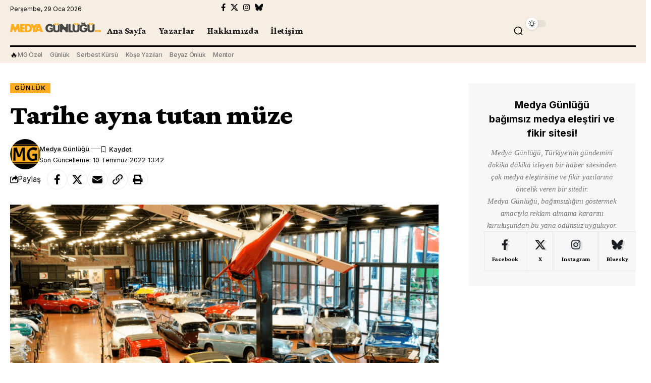

--- FILE ---
content_type: text/html; charset=UTF-8
request_url: https://medyagunlugu.com/tarihe-ayna-tutan-muze/
body_size: 24889
content:
<!DOCTYPE html>
<html lang="tr">
<head>
    <meta charset="UTF-8" />
    <meta http-equiv="X-UA-Compatible" content="IE=edge" />
	<meta name="viewport" content="width=device-width, initial-scale=1.0" />
    <link rel="profile" href="https://gmpg.org/xfn/11" />
	<meta name='robots' content='index, follow, max-image-preview:large, max-snippet:-1, max-video-preview:-1' />

	<!-- This site is optimized with the Yoast SEO plugin v26.8 - https://yoast.com/product/yoast-seo-wordpress/ -->
	<title>Tarihe ayna tutan müze</title>
	<meta name="description" content="Türkiye’nin ilk ve tek sanayi müzesi Rahmi M. Koç Müzesi, uzun bayram tatilini İstanbul’da geçireceklere tarih ve kültürle iç içe, eğlence dolu bir gün" />
	<link rel="preconnect" href="https://fonts.gstatic.com" crossorigin><link rel="preload" as="style" onload="this.onload=null;this.rel='stylesheet'" id="rb-preload-gfonts" href="https://fonts.googleapis.com/css?family=Crimson+Pro%3A900%2C700%2C900italic%2C800%7CInter%3A600%2C400%2C700%7CRoboto:100,100italic,200,200italic,300,300italic,400,400italic,500,500italic,600,600italic,700,700italic,800,800italic,900,900italic%7CRoboto+Slab:100,100italic,200,200italic,300,300italic,400,400italic,500,500italic,600,600italic,700,700italic,800,800italic,900,900italic%7CInter:100,100italic,200,200italic,300,300italic,400,400italic,500,500italic,600,600italic,700,700italic,800,800italic,900,900italic&#038;subset=latin-ext%2Clatin-ext%2Clatin-ext&amp;display=swap" crossorigin><noscript><link rel="stylesheet" href="https://fonts.googleapis.com/css?family=Crimson+Pro%3A900%2C700%2C900italic%2C800%7CInter%3A600%2C400%2C700%7CRoboto:100,100italic,200,200italic,300,300italic,400,400italic,500,500italic,600,600italic,700,700italic,800,800italic,900,900italic%7CRoboto+Slab:100,100italic,200,200italic,300,300italic,400,400italic,500,500italic,600,600italic,700,700italic,800,800italic,900,900italic%7CInter:100,100italic,200,200italic,300,300italic,400,400italic,500,500italic,600,600italic,700,700italic,800,800italic,900,900italic&#038;subset=latin-ext%2Clatin-ext%2Clatin-ext&amp;display=swap"></noscript><link rel="canonical" href="https://medyagunlugu.com/tarihe-ayna-tutan-muze/" />
	<meta property="og:locale" content="tr_TR" />
	<meta property="og:type" content="article" />
	<meta property="og:title" content="Tarihe ayna tutan müze" />
	<meta property="og:description" content="Türkiye’nin ilk ve tek sanayi müzesi Rahmi M. Koç Müzesi, uzun bayram tatilini İstanbul’da geçireceklere tarih ve kültürle iç içe, eğlence dolu bir gün" />
	<meta property="og:url" content="https://medyagunlugu.com/tarihe-ayna-tutan-muze/" />
	<meta property="og:site_name" content="Medya Günlüğü" />
	<meta property="article:publisher" content="https://www.facebook.com/medyagunlugu" />
	<meta property="article:published_time" content="2022-07-10T13:42:00+00:00" />
	<meta property="og:image" content="https://medyagunlugu.com/wp-content/uploads/2022/11/muzegenel112224874.png" />
	<meta property="og:image:width" content="770" />
	<meta property="og:image:height" content="420" />
	<meta property="og:image:type" content="image/png" />
	<meta name="author" content="Medya Günlüğü" />
	<meta name="twitter:card" content="summary_large_image" />
	<meta name="twitter:creator" content="@mgunlugu" />
	<meta name="twitter:site" content="@mgunlugu" />
	<meta name="twitter:label1" content="Yazan:" />
	<meta name="twitter:data1" content="Medya Günlüğü" />
	<meta name="twitter:label2" content="Tahmini okuma süresi" />
	<meta name="twitter:data2" content="4 dakika" />
	<script type="application/ld+json" class="yoast-schema-graph">{"@context":"https://schema.org","@graph":[{"@type":"Article","@id":"https://medyagunlugu.com/tarihe-ayna-tutan-muze/#article","isPartOf":{"@id":"https://medyagunlugu.com/tarihe-ayna-tutan-muze/"},"author":{"name":"Medya Günlüğü","@id":"https://medyagunlugu.com/#/schema/person/5108d67ee3d3d19254f833cf4bffb892"},"headline":"Tarihe ayna tutan müze","datePublished":"2022-07-10T13:42:00+00:00","mainEntityOfPage":{"@id":"https://medyagunlugu.com/tarihe-ayna-tutan-muze/"},"wordCount":705,"publisher":{"@id":"https://medyagunlugu.com/#organization"},"image":{"@id":"https://medyagunlugu.com/tarihe-ayna-tutan-muze/#primaryimage"},"thumbnailUrl":"https://medyagunlugu.com/wp-content/uploads/2022/11/muzegenel112224874.png","articleSection":["Günlük"],"inLanguage":"tr"},{"@type":"WebPage","@id":"https://medyagunlugu.com/tarihe-ayna-tutan-muze/","url":"https://medyagunlugu.com/tarihe-ayna-tutan-muze/","name":"Tarihe ayna tutan müze","isPartOf":{"@id":"https://medyagunlugu.com/#website"},"primaryImageOfPage":{"@id":"https://medyagunlugu.com/tarihe-ayna-tutan-muze/#primaryimage"},"image":{"@id":"https://medyagunlugu.com/tarihe-ayna-tutan-muze/#primaryimage"},"thumbnailUrl":"https://medyagunlugu.com/wp-content/uploads/2022/11/muzegenel112224874.png","datePublished":"2022-07-10T13:42:00+00:00","description":"Türkiye’nin ilk ve tek sanayi müzesi Rahmi M. Koç Müzesi, uzun bayram tatilini İstanbul’da geçireceklere tarih ve kültürle iç içe, eğlence dolu bir gün","breadcrumb":{"@id":"https://medyagunlugu.com/tarihe-ayna-tutan-muze/#breadcrumb"},"inLanguage":"tr","potentialAction":[{"@type":"ReadAction","target":["https://medyagunlugu.com/tarihe-ayna-tutan-muze/"]}]},{"@type":"ImageObject","inLanguage":"tr","@id":"https://medyagunlugu.com/tarihe-ayna-tutan-muze/#primaryimage","url":"https://medyagunlugu.com/wp-content/uploads/2022/11/muzegenel112224874.png","contentUrl":"https://medyagunlugu.com/wp-content/uploads/2022/11/muzegenel112224874.png","width":770,"height":420},{"@type":"BreadcrumbList","@id":"https://medyagunlugu.com/tarihe-ayna-tutan-muze/#breadcrumb","itemListElement":[{"@type":"ListItem","position":1,"name":"Anasayfa","item":"https://medyagunlugu.com/"},{"@type":"ListItem","position":2,"name":"Tarihe ayna tutan müze"}]},{"@type":"WebSite","@id":"https://medyagunlugu.com/#website","url":"https://medyagunlugu.com/","name":"Medya Günlüğü","description":"Bağımsız Medya Eleştiri ve Fikir Sitesi","publisher":{"@id":"https://medyagunlugu.com/#organization"},"potentialAction":[{"@type":"SearchAction","target":{"@type":"EntryPoint","urlTemplate":"https://medyagunlugu.com/?s={search_term_string}"},"query-input":{"@type":"PropertyValueSpecification","valueRequired":true,"valueName":"search_term_string"}}],"inLanguage":"tr"},{"@type":"Organization","@id":"https://medyagunlugu.com/#organization","name":"Medya Günlüğü","url":"https://medyagunlugu.com/","logo":{"@type":"ImageObject","inLanguage":"tr","@id":"https://medyagunlugu.com/#/schema/logo/image/","url":"http://medyagunlugu.com/wp-content/uploads/2024/09/logo1-copy.jpg","contentUrl":"http://medyagunlugu.com/wp-content/uploads/2024/09/logo1-copy.jpg","width":387,"height":387,"caption":"Medya Günlüğü"},"image":{"@id":"https://medyagunlugu.com/#/schema/logo/image/"},"sameAs":["https://www.facebook.com/medyagunlugu","https://x.com/mgunlugu","https://www.instagram.com/medyagunlugu/"]},{"@type":"Person","@id":"https://medyagunlugu.com/#/schema/person/5108d67ee3d3d19254f833cf4bffb892","name":"Medya Günlüğü","image":{"@type":"ImageObject","inLanguage":"tr","@id":"https://medyagunlugu.com/#/schema/person/image/","url":"https://medyagunlugu.com/wp-content/uploads/2024/08/logo-96x96.jpg","contentUrl":"https://medyagunlugu.com/wp-content/uploads/2024/08/logo-96x96.jpg","caption":"Medya Günlüğü"},"url":"https://medyagunlugu.com/author/medyagunlugu/"}]}</script>
	<!-- / Yoast SEO plugin. -->


<link rel='dns-prefetch' href='//www.googletagmanager.com' />
<link rel="alternate" type="application/rss+xml" title="Medya Günlüğü &raquo; akışı" href="https://medyagunlugu.com/feed/" />
<link rel="alternate" type="application/rss+xml" title="Medya Günlüğü &raquo; yorum akışı" href="https://medyagunlugu.com/comments/feed/" />
<meta name="description" content="Türkiye’nin ilk ve tek sanayi müzesi Rahmi M. Koç Müzesi, uzun bayram tatilini İstanbul’da geçireceklere tarih ve kültürle iç içe, eğlence dolu bir gün vadediyor. Haliç kıyısında, 1994 yılından bu yana sanayi, ulaşım ve iletişim tarihinin mirasını yaşatan Rahmi M. Koç Müzesi, arife günü ve Kurban Bayramı’nın birinci günü hariç dokuz günlük"><link rel="alternate" type="application/rss+xml" title="Medya Günlüğü &raquo; Tarihe ayna tutan müze yorum akışı" href="https://medyagunlugu.com/tarihe-ayna-tutan-muze/feed/" />
<link rel="alternate" title="oEmbed (JSON)" type="application/json+oembed" href="https://medyagunlugu.com/wp-json/oembed/1.0/embed?url=https%3A%2F%2Fmedyagunlugu.com%2Ftarihe-ayna-tutan-muze%2F" />
<link rel="alternate" title="oEmbed (XML)" type="text/xml+oembed" href="https://medyagunlugu.com/wp-json/oembed/1.0/embed?url=https%3A%2F%2Fmedyagunlugu.com%2Ftarihe-ayna-tutan-muze%2F&#038;format=xml" />
			<link rel="pingback" href="https://medyagunlugu.com/xmlrpc.php"/>
		<script type="application/ld+json">{
    "@context": "https://schema.org",
    "@type": "Organization",
    "legalName": "Medya G\u00fcnl\u00fc\u011f\u00fc",
    "url": "https://medyagunlugu.com/",
    "address": {
        "@type": "PostalAddress",
        "addressLocality": "\u0130stanbul"
    },
    "email": "bilgi@medyagunlugu.com",
    "logo": "https://medyagunlugu.com/wp-content/uploads/2024/08/yenilogo3.png",
    "sameAs": [
        "https://facebook.com/medyagunlugu",
        "https://twitter.com/mgunlugu",
        "https://www.instagram.com/medyagunlugu/",
        " https://bsky.app/profile/mgunlugu.bsky.social"
    ]
}</script>
<style id='wp-img-auto-sizes-contain-inline-css'>
img:is([sizes=auto i],[sizes^="auto," i]){contain-intrinsic-size:3000px 1500px}
/*# sourceURL=wp-img-auto-sizes-contain-inline-css */
</style>
<style id='wp-emoji-styles-inline-css'>

	img.wp-smiley, img.emoji {
		display: inline !important;
		border: none !important;
		box-shadow: none !important;
		height: 1em !important;
		width: 1em !important;
		margin: 0 0.07em !important;
		vertical-align: -0.1em !important;
		background: none !important;
		padding: 0 !important;
	}
/*# sourceURL=wp-emoji-styles-inline-css */
</style>
<link rel='stylesheet' id='wp-block-library-css' href='https://medyagunlugu.com/wp-includes/css/dist/block-library/style.min.css?ver=6.9' media='all' />
<style id='classic-theme-styles-inline-css'>
/*! This file is auto-generated */
.wp-block-button__link{color:#fff;background-color:#32373c;border-radius:9999px;box-shadow:none;text-decoration:none;padding:calc(.667em + 2px) calc(1.333em + 2px);font-size:1.125em}.wp-block-file__button{background:#32373c;color:#fff;text-decoration:none}
/*# sourceURL=/wp-includes/css/classic-themes.min.css */
</style>
<style id='wppb-edit-profile-style-inline-css'>


/*# sourceURL=https://medyagunlugu.com/wp-content/plugins/profile-builder/assets/misc/gutenberg/blocks/build/edit-profile/style-index.css */
</style>
<style id='wppb-login-style-inline-css'>


/*# sourceURL=https://medyagunlugu.com/wp-content/plugins/profile-builder/assets/misc/gutenberg/blocks/build/login/style-index.css */
</style>
<style id='wppb-recover-password-style-inline-css'>


/*# sourceURL=https://medyagunlugu.com/wp-content/plugins/profile-builder/assets/misc/gutenberg/blocks/build/recover-password/style-index.css */
</style>
<style id='wppb-register-style-inline-css'>


/*# sourceURL=https://medyagunlugu.com/wp-content/plugins/profile-builder/assets/misc/gutenberg/blocks/build/register/style-index.css */
</style>
<link rel='stylesheet' id='mpp_gutenberg-css' href='https://medyagunlugu.com/wp-content/plugins/profile-builder/add-ons-free/user-profile-picture/dist/blocks.style.build.css?ver=2.6.0' media='all' />
<style id='global-styles-inline-css'>
:root{--wp--preset--aspect-ratio--square: 1;--wp--preset--aspect-ratio--4-3: 4/3;--wp--preset--aspect-ratio--3-4: 3/4;--wp--preset--aspect-ratio--3-2: 3/2;--wp--preset--aspect-ratio--2-3: 2/3;--wp--preset--aspect-ratio--16-9: 16/9;--wp--preset--aspect-ratio--9-16: 9/16;--wp--preset--color--black: #000000;--wp--preset--color--cyan-bluish-gray: #abb8c3;--wp--preset--color--white: #ffffff;--wp--preset--color--pale-pink: #f78da7;--wp--preset--color--vivid-red: #cf2e2e;--wp--preset--color--luminous-vivid-orange: #ff6900;--wp--preset--color--luminous-vivid-amber: #fcb900;--wp--preset--color--light-green-cyan: #7bdcb5;--wp--preset--color--vivid-green-cyan: #00d084;--wp--preset--color--pale-cyan-blue: #8ed1fc;--wp--preset--color--vivid-cyan-blue: #0693e3;--wp--preset--color--vivid-purple: #9b51e0;--wp--preset--gradient--vivid-cyan-blue-to-vivid-purple: linear-gradient(135deg,rgb(6,147,227) 0%,rgb(155,81,224) 100%);--wp--preset--gradient--light-green-cyan-to-vivid-green-cyan: linear-gradient(135deg,rgb(122,220,180) 0%,rgb(0,208,130) 100%);--wp--preset--gradient--luminous-vivid-amber-to-luminous-vivid-orange: linear-gradient(135deg,rgb(252,185,0) 0%,rgb(255,105,0) 100%);--wp--preset--gradient--luminous-vivid-orange-to-vivid-red: linear-gradient(135deg,rgb(255,105,0) 0%,rgb(207,46,46) 100%);--wp--preset--gradient--very-light-gray-to-cyan-bluish-gray: linear-gradient(135deg,rgb(238,238,238) 0%,rgb(169,184,195) 100%);--wp--preset--gradient--cool-to-warm-spectrum: linear-gradient(135deg,rgb(74,234,220) 0%,rgb(151,120,209) 20%,rgb(207,42,186) 40%,rgb(238,44,130) 60%,rgb(251,105,98) 80%,rgb(254,248,76) 100%);--wp--preset--gradient--blush-light-purple: linear-gradient(135deg,rgb(255,206,236) 0%,rgb(152,150,240) 100%);--wp--preset--gradient--blush-bordeaux: linear-gradient(135deg,rgb(254,205,165) 0%,rgb(254,45,45) 50%,rgb(107,0,62) 100%);--wp--preset--gradient--luminous-dusk: linear-gradient(135deg,rgb(255,203,112) 0%,rgb(199,81,192) 50%,rgb(65,88,208) 100%);--wp--preset--gradient--pale-ocean: linear-gradient(135deg,rgb(255,245,203) 0%,rgb(182,227,212) 50%,rgb(51,167,181) 100%);--wp--preset--gradient--electric-grass: linear-gradient(135deg,rgb(202,248,128) 0%,rgb(113,206,126) 100%);--wp--preset--gradient--midnight: linear-gradient(135deg,rgb(2,3,129) 0%,rgb(40,116,252) 100%);--wp--preset--font-size--small: 13px;--wp--preset--font-size--medium: 20px;--wp--preset--font-size--large: 36px;--wp--preset--font-size--x-large: 42px;--wp--preset--spacing--20: 0.44rem;--wp--preset--spacing--30: 0.67rem;--wp--preset--spacing--40: 1rem;--wp--preset--spacing--50: 1.5rem;--wp--preset--spacing--60: 2.25rem;--wp--preset--spacing--70: 3.38rem;--wp--preset--spacing--80: 5.06rem;--wp--preset--shadow--natural: 6px 6px 9px rgba(0, 0, 0, 0.2);--wp--preset--shadow--deep: 12px 12px 50px rgba(0, 0, 0, 0.4);--wp--preset--shadow--sharp: 6px 6px 0px rgba(0, 0, 0, 0.2);--wp--preset--shadow--outlined: 6px 6px 0px -3px rgb(255, 255, 255), 6px 6px rgb(0, 0, 0);--wp--preset--shadow--crisp: 6px 6px 0px rgb(0, 0, 0);}:where(.is-layout-flex){gap: 0.5em;}:where(.is-layout-grid){gap: 0.5em;}body .is-layout-flex{display: flex;}.is-layout-flex{flex-wrap: wrap;align-items: center;}.is-layout-flex > :is(*, div){margin: 0;}body .is-layout-grid{display: grid;}.is-layout-grid > :is(*, div){margin: 0;}:where(.wp-block-columns.is-layout-flex){gap: 2em;}:where(.wp-block-columns.is-layout-grid){gap: 2em;}:where(.wp-block-post-template.is-layout-flex){gap: 1.25em;}:where(.wp-block-post-template.is-layout-grid){gap: 1.25em;}.has-black-color{color: var(--wp--preset--color--black) !important;}.has-cyan-bluish-gray-color{color: var(--wp--preset--color--cyan-bluish-gray) !important;}.has-white-color{color: var(--wp--preset--color--white) !important;}.has-pale-pink-color{color: var(--wp--preset--color--pale-pink) !important;}.has-vivid-red-color{color: var(--wp--preset--color--vivid-red) !important;}.has-luminous-vivid-orange-color{color: var(--wp--preset--color--luminous-vivid-orange) !important;}.has-luminous-vivid-amber-color{color: var(--wp--preset--color--luminous-vivid-amber) !important;}.has-light-green-cyan-color{color: var(--wp--preset--color--light-green-cyan) !important;}.has-vivid-green-cyan-color{color: var(--wp--preset--color--vivid-green-cyan) !important;}.has-pale-cyan-blue-color{color: var(--wp--preset--color--pale-cyan-blue) !important;}.has-vivid-cyan-blue-color{color: var(--wp--preset--color--vivid-cyan-blue) !important;}.has-vivid-purple-color{color: var(--wp--preset--color--vivid-purple) !important;}.has-black-background-color{background-color: var(--wp--preset--color--black) !important;}.has-cyan-bluish-gray-background-color{background-color: var(--wp--preset--color--cyan-bluish-gray) !important;}.has-white-background-color{background-color: var(--wp--preset--color--white) !important;}.has-pale-pink-background-color{background-color: var(--wp--preset--color--pale-pink) !important;}.has-vivid-red-background-color{background-color: var(--wp--preset--color--vivid-red) !important;}.has-luminous-vivid-orange-background-color{background-color: var(--wp--preset--color--luminous-vivid-orange) !important;}.has-luminous-vivid-amber-background-color{background-color: var(--wp--preset--color--luminous-vivid-amber) !important;}.has-light-green-cyan-background-color{background-color: var(--wp--preset--color--light-green-cyan) !important;}.has-vivid-green-cyan-background-color{background-color: var(--wp--preset--color--vivid-green-cyan) !important;}.has-pale-cyan-blue-background-color{background-color: var(--wp--preset--color--pale-cyan-blue) !important;}.has-vivid-cyan-blue-background-color{background-color: var(--wp--preset--color--vivid-cyan-blue) !important;}.has-vivid-purple-background-color{background-color: var(--wp--preset--color--vivid-purple) !important;}.has-black-border-color{border-color: var(--wp--preset--color--black) !important;}.has-cyan-bluish-gray-border-color{border-color: var(--wp--preset--color--cyan-bluish-gray) !important;}.has-white-border-color{border-color: var(--wp--preset--color--white) !important;}.has-pale-pink-border-color{border-color: var(--wp--preset--color--pale-pink) !important;}.has-vivid-red-border-color{border-color: var(--wp--preset--color--vivid-red) !important;}.has-luminous-vivid-orange-border-color{border-color: var(--wp--preset--color--luminous-vivid-orange) !important;}.has-luminous-vivid-amber-border-color{border-color: var(--wp--preset--color--luminous-vivid-amber) !important;}.has-light-green-cyan-border-color{border-color: var(--wp--preset--color--light-green-cyan) !important;}.has-vivid-green-cyan-border-color{border-color: var(--wp--preset--color--vivid-green-cyan) !important;}.has-pale-cyan-blue-border-color{border-color: var(--wp--preset--color--pale-cyan-blue) !important;}.has-vivid-cyan-blue-border-color{border-color: var(--wp--preset--color--vivid-cyan-blue) !important;}.has-vivid-purple-border-color{border-color: var(--wp--preset--color--vivid-purple) !important;}.has-vivid-cyan-blue-to-vivid-purple-gradient-background{background: var(--wp--preset--gradient--vivid-cyan-blue-to-vivid-purple) !important;}.has-light-green-cyan-to-vivid-green-cyan-gradient-background{background: var(--wp--preset--gradient--light-green-cyan-to-vivid-green-cyan) !important;}.has-luminous-vivid-amber-to-luminous-vivid-orange-gradient-background{background: var(--wp--preset--gradient--luminous-vivid-amber-to-luminous-vivid-orange) !important;}.has-luminous-vivid-orange-to-vivid-red-gradient-background{background: var(--wp--preset--gradient--luminous-vivid-orange-to-vivid-red) !important;}.has-very-light-gray-to-cyan-bluish-gray-gradient-background{background: var(--wp--preset--gradient--very-light-gray-to-cyan-bluish-gray) !important;}.has-cool-to-warm-spectrum-gradient-background{background: var(--wp--preset--gradient--cool-to-warm-spectrum) !important;}.has-blush-light-purple-gradient-background{background: var(--wp--preset--gradient--blush-light-purple) !important;}.has-blush-bordeaux-gradient-background{background: var(--wp--preset--gradient--blush-bordeaux) !important;}.has-luminous-dusk-gradient-background{background: var(--wp--preset--gradient--luminous-dusk) !important;}.has-pale-ocean-gradient-background{background: var(--wp--preset--gradient--pale-ocean) !important;}.has-electric-grass-gradient-background{background: var(--wp--preset--gradient--electric-grass) !important;}.has-midnight-gradient-background{background: var(--wp--preset--gradient--midnight) !important;}.has-small-font-size{font-size: var(--wp--preset--font-size--small) !important;}.has-medium-font-size{font-size: var(--wp--preset--font-size--medium) !important;}.has-large-font-size{font-size: var(--wp--preset--font-size--large) !important;}.has-x-large-font-size{font-size: var(--wp--preset--font-size--x-large) !important;}
:where(.wp-block-post-template.is-layout-flex){gap: 1.25em;}:where(.wp-block-post-template.is-layout-grid){gap: 1.25em;}
:where(.wp-block-term-template.is-layout-flex){gap: 1.25em;}:where(.wp-block-term-template.is-layout-grid){gap: 1.25em;}
:where(.wp-block-columns.is-layout-flex){gap: 2em;}:where(.wp-block-columns.is-layout-grid){gap: 2em;}
:root :where(.wp-block-pullquote){font-size: 1.5em;line-height: 1.6;}
/*# sourceURL=global-styles-inline-css */
</style>
<link rel='stylesheet' id='foxiz-elements-css' href='https://medyagunlugu.com/wp-content/plugins/foxiz-core/lib/foxiz-elements/public/style.css?ver=2.0' media='all' />
<link rel='stylesheet' id='elementor-frontend-css' href='https://medyagunlugu.com/wp-content/plugins/elementor/assets/css/frontend.min.css?ver=3.34.0' media='all' />
<link rel='stylesheet' id='elementor-post-6-css' href='https://medyagunlugu.com/wp-content/uploads/elementor/css/post-6.css?ver=1769508967' media='all' />
<link rel='stylesheet' id='elementor-post-2356-css' href='https://medyagunlugu.com/wp-content/uploads/elementor/css/post-2356.css?ver=1769508980' media='all' />
<link rel='stylesheet' id='elementor-post-1954-css' href='https://medyagunlugu.com/wp-content/uploads/elementor/css/post-1954.css?ver=1769508968' media='all' />
<link rel='stylesheet' id='elementor-post-1987-css' href='https://medyagunlugu.com/wp-content/uploads/elementor/css/post-1987.css?ver=1769508968' media='all' />

<link rel='stylesheet' id='foxiz-main-css' href='https://medyagunlugu.com/wp-content/themes/foxiz/assets/css/main.css?ver=2.5.7' media='all' />
<style id='foxiz-main-inline-css'>
:root {--body-family:Georgia, serif;--body-fweight:400;--body-fcolor:#000000;--body-fsize:19px;--h1-family:Crimson Pro;--h1-fweight:900;--h1-fsize:42px;--h1-fspace:-0.02381em;--h1-fheight:1.048;--h2-family:Crimson Pro;--h2-fweight:700;--h2-fsize:36px;--h2-fspace:-0.02083em;--h2-fheight:1.111;--h3-family:Crimson Pro;--h3-fweight:700;--h3-fsize:21px;--h3-fspace:-0.02381em;--h3-fheight:1.238;--h4-family:Crimson Pro;--h4-fweight:700;--h4-fsize:19px;--h4-fspace:-0.01316em;--h4-fheight:1.263;--h5-family:Crimson Pro;--h5-fweight:700;--h5-fsize:17px;--h5-fspace:-0.01471em;--h5-fheight:1.353;--h6-family:Crimson Pro;--h6-fweight:700;--h6-fsize:16px;--h6-fspace:-0.01563em;--h6-fheight:1.375;--cat-family:Inter;--cat-fweight:600;--cat-fsize:11px;--cat-fspace:0.09091em;--meta-family:Inter;--meta-fweight:400;--meta-transform:capitalize;--meta-fcolor:#000000;--meta-fsize:11px;--meta-fspace:0.00000em;--meta-b-family:Inter;--meta-b-fweight:600;--meta-b-transform:capitalize;--meta-b-fspace:0px;--input-family:Georgia, serif;--input-fweight:400;--input-fsize:14px;--btn-family:Inter;--btn-fweight:700;--btn-fsize:12px;--menu-family:Crimson Pro;--menu-fweight:800;--menu-fsize:18px;--submenu-family:Crimson Pro;--submenu-fweight:700;--submenu-fsize:15px;--dwidgets-family:Inter;--dwidgets-fweight:400;--headline-family:Crimson Pro;--headline-fweight:900;--headline-fsize:54px;--headline-fspace:-0.01852em;--tagline-family:Inter;--tagline-fweight:400;--tagline-fsize:22px;--tagline-fspace:-0.04545em;--tagline-fheight:1.364;--heading-family:Inter;--heading-fweight:700;--subheading-family:Georgia, serif;--subheading-fweight:400;--subheading-fstyle:italic;--subheading-fsize:13px;--quote-family:Crimson Pro;--quote-fweight:900;--quote-fstyle:italic;--quote-fspace:-1px;--excerpt-family:Inter;--excerpt-fweight:400;--bcrumb-family:Inter;--bcrumb-fweight:400;--bcrumb-fsize:15px;--readmore-fsize : 11px;--excerpt-fsize : 13px;--headline-s-fsize : 54px;--tagline-s-fsize : 20px;--bookmark-fsize : 14px;}@media (max-width: 1024px) {body {--body-fsize : 17px;--h1-fsize : 36px;--h2-fsize : 26px;--h3-fsize : 19px;--h4-fsize : 17px;--h5-fsize : 16px;--h6-fsize : 15px;--cat-fsize : 10px;--meta-fsize : 10px;--readmore-fsize : 10px;--btn-fsize : 11px;--bcrumb-fsize : 14px;--excerpt-fsize : 13px;--headline-fsize : 36px;--headline-s-fsize : 36px;--tagline-fsize : 18px;--tagline-s-fsize : 18px;--bookmark-fsize : 14px;}}@media (max-width: 767px) {body {--body-fsize : 16px;--h1-fsize : 28px;--h2-fsize : 22px;--h3-fsize : 18px;--h4-fsize : 16px;--h5-fsize : 15px;--h6-fsize : 14px;--cat-fsize : 10px;--meta-fsize : 10px;--readmore-fsize : 10px;--btn-fsize : 10px;--bcrumb-fsize : 13px;--excerpt-fsize : 12px;--headline-fsize : 28px;--headline-s-fsize : 28px;--tagline-fsize : 16px;--tagline-s-fsize : 16px;--bookmark-fsize : 14px;}}:root {--g-color :#ffad21;--g-color-90 :#ffad21e6;--review-color :#ffad21;--video-color :#000000;--excerpt-color :#555555;--indicator-bg-from :#ffad21;--indicator-bg-to :#43b2db;--indicator-height :2px;}[data-theme="dark"], .light-scheme {--solid-white :#080808;--excerpt-color :#eeeeee;--meta-fcolor :#ffffff;}[data-theme="dark"].is-hd-4 {--nav-bg: #191c20;--nav-bg-from: #191c20;--nav-bg-to: #191c20;}[data-theme="dark"].is-hd-5, [data-theme="dark"].is-hd-5:not(.sticky-on) {--nav-bg: #191c20;--nav-bg-from: #191c20;--nav-bg-to: #191c20;}:root {--mbnav-bg: #f6eee3;--mbnav-bg-from: #f6eee3;--mbnav-bg-to: #f6eee3;}[data-theme="dark"] {--mbnav-bg: #080808;--mbnav-bg-from: #080808;--mbnav-bg-to: #080808;}.p-category {--cat-fcolor : #000000;}:root {--topad-spacing :15px;--round-3 :0px;--round-5 :0px;--round-7 :0px;--hyperlink-line-color :var(--g-color);--heading-color :#000000;--heading-sub-color :#000000;--s-content-width : 760px;--max-width-wo-sb : 840px;--s10-feat-ratio :45%;--s11-feat-ratio :45%;--login-popup-w : 350px;}[data-theme="dark"], .light-scheme {--heading-color :#ffffff;--heading-sub-color :#ffffff; }.p-readmore { font-family:Inter;font-weight:700;}.mobile-menu > li > a  { font-family:Crimson Pro;font-weight:700;font-size:15px;}.mobile-menu .sub-menu a, .logged-mobile-menu a { font-family:Crimson Pro;font-weight:900;font-size:17px;}.mobile-qview a { font-family:Inter;font-weight:700;font-size:15px;}.search-header:before { background-repeat : no-repeat;background-size : cover;background-image : url(https://medyagunlugu.com/wp-content/uploads/2024/01/bg-s.jpg);background-attachment : scroll;background-position : center center;}[data-theme="dark"] .search-header:before { background-repeat : no-repeat;background-size : cover;background-image : url(https://medyagunlugu.com/wp-content/uploads/2024/01/ds-bg.png);background-attachment : scroll;background-position : center center;}.footer-has-bg { background-color : #0000000a;}[data-theme="dark"] .footer-has-bg { background-color : #16181c;}#amp-mobile-version-switcher { display: none; }.search-icon-svg { -webkit-mask-image: url(https://medyagunlugu.com/wp-content/uploads/2023/12/i-search.svg);mask-image: url(https://medyagunlugu.com/wp-content/uploads/2023/12/i-search.svg); }.login-icon-svg { -webkit-mask-image: url(https://medyagunlugu.com/wp-content/uploads/2022/08/sign-in.svg);mask-image: url(https://medyagunlugu.com/wp-content/uploads/2022/08/sign-in.svg); }@media (min-width: 1025px) { .grid-container > .sidebar-wrap { flex: 0 0 30%; width: 30%; } .grid-container > .s-ct { flex: 0 0 69.9%; width: 69.9%; } }.live-tag:after { content: "Live Updates: " }
/*# sourceURL=foxiz-main-inline-css */
</style>
<link rel='stylesheet' id='foxiz-print-css' href='https://medyagunlugu.com/wp-content/themes/foxiz/assets/css/print.css?ver=2.5.7' media='all' />
<link rel='stylesheet' id='foxiz-style-css' href='https://medyagunlugu.com/wp-content/themes/foxiz/style.css?ver=2.5.7' media='all' />



<link rel='stylesheet' id='wppb_stylesheet-css' href='https://medyagunlugu.com/wp-content/plugins/profile-builder/assets/css/style-front-end.css?ver=3.15.3' media='all' />
<script src="https://medyagunlugu.com/wp-includes/js/jquery/jquery.min.js?ver=3.7.1" id="jquery-core-js"></script>
<script src="https://medyagunlugu.com/wp-includes/js/jquery/jquery-migrate.min.js?ver=3.4.1" id="jquery-migrate-js"></script>
<script src="https://medyagunlugu.com/wp-content/plugins/wp-yandex-metrika/assets/YmEc.min.js?ver=1.2.2" id="wp-yandex-metrika_YmEc-js"></script>
<script id="wp-yandex-metrika_YmEc-js-after">
window.tmpwpym={datalayername:'dataLayer',counters:JSON.parse('[{"number":"105918462","webvisor":"1"}]'),targets:JSON.parse('[]')};
//# sourceURL=wp-yandex-metrika_YmEc-js-after
</script>
<script src="https://medyagunlugu.com/wp-content/plugins/wp-yandex-metrika/assets/frontend.min.js?ver=1.2.2" id="wp-yandex-metrika_frontend-js"></script>

<!-- Site Kit tarafından eklenen Google etiketi (gtag.js) snippet&#039;i -->
<!-- Google Analytics snippet added by Site Kit -->
<script src="https://www.googletagmanager.com/gtag/js?id=GT-TW5C9T2" id="google_gtagjs-js" async></script>
<script id="google_gtagjs-js-after">
window.dataLayer = window.dataLayer || [];function gtag(){dataLayer.push(arguments);}
gtag("set","linker",{"domains":["medyagunlugu.com"]});
gtag("js", new Date());
gtag("set", "developer_id.dZTNiMT", true);
gtag("config", "GT-TW5C9T2");
//# sourceURL=google_gtagjs-js-after
</script>
<link rel="preload" href="https://medyagunlugu.com/wp-content/themes/foxiz/assets/fonts/icons.woff2?ver=2.5.0" as="font" type="font/woff2" crossorigin="anonymous"> <link rel="https://api.w.org/" href="https://medyagunlugu.com/wp-json/" /><link rel="alternate" title="JSON" type="application/json" href="https://medyagunlugu.com/wp-json/wp/v2/posts/30037" /><link rel="EditURI" type="application/rsd+xml" title="RSD" href="https://medyagunlugu.com/xmlrpc.php?rsd" />
<meta name="generator" content="WordPress 6.9" />
<link rel='shortlink' href='https://medyagunlugu.com/?p=30037' />
<meta name="generator" content="Site Kit by Google 1.171.0" /><meta name="verification" content="f612c7d25f5690ad41496fcfdbf8d1" /><meta name="generator" content="Elementor 3.34.0; features: e_font_icon_svg, additional_custom_breakpoints; settings: css_print_method-external, google_font-enabled, font_display-swap">
<script type="application/ld+json">{
    "@context": "https://schema.org",
    "@type": "WebSite",
    "@id": "https://medyagunlugu.com/#website",
    "url": "https://medyagunlugu.com/",
    "name": "Medya G\u00fcnl\u00fc\u011f\u00fc",
    "potentialAction": {
        "@type": "SearchAction",
        "target": "https://medyagunlugu.com/?s={search_term_string}",
        "query-input": "required name=search_term_string"
    }
}</script>
			<style>
				.e-con.e-parent:nth-of-type(n+4):not(.e-lazyloaded):not(.e-no-lazyload),
				.e-con.e-parent:nth-of-type(n+4):not(.e-lazyloaded):not(.e-no-lazyload) * {
					background-image: none !important;
				}
				@media screen and (max-height: 1024px) {
					.e-con.e-parent:nth-of-type(n+3):not(.e-lazyloaded):not(.e-no-lazyload),
					.e-con.e-parent:nth-of-type(n+3):not(.e-lazyloaded):not(.e-no-lazyload) * {
						background-image: none !important;
					}
				}
				@media screen and (max-height: 640px) {
					.e-con.e-parent:nth-of-type(n+2):not(.e-lazyloaded):not(.e-no-lazyload),
					.e-con.e-parent:nth-of-type(n+2):not(.e-lazyloaded):not(.e-no-lazyload) * {
						background-image: none !important;
					}
				}
			</style>
			
<!-- Google Tag Manager snippet added by Site Kit -->
<script>
			( function( w, d, s, l, i ) {
				w[l] = w[l] || [];
				w[l].push( {'gtm.start': new Date().getTime(), event: 'gtm.js'} );
				var f = d.getElementsByTagName( s )[0],
					j = d.createElement( s ), dl = l != 'dataLayer' ? '&l=' + l : '';
				j.async = true;
				j.src = 'https://www.googletagmanager.com/gtm.js?id=' + i + dl;
				f.parentNode.insertBefore( j, f );
			} )( window, document, 'script', 'dataLayer', 'GTM-NGCK3ZC6' );
			
</script>

<!-- End Google Tag Manager snippet added by Site Kit -->
<script type="application/ld+json">{
    "@context": "https://schema.org",
    "@type": "Article",
    "headline": "Tarihe ayna tutan m\u00fcze",
    "description": "T\u00fcrkiye\u2019nin ilk ve tek sanayi m\u00fczesi Rahmi M. Ko\u00e7 M\u00fczesi, uzun bayram tatilini \u0130stanbul\u2019da ge\u00e7ireceklere tarih ve k\u00fclt\u00fcrle i\u00e7 i\u00e7e, e\u011flence dolu bir g\u00fcn vadediyor. Hali\u00e7 k\u0131y\u0131s\u0131nda, 1994 y\u0131l\u0131ndan bu yana sanayi, ula\u015f\u0131m ve ileti\u015fim tarihinin miras\u0131n\u0131 ya\u015fatan Rahmi M. Ko\u00e7 M\u00fczesi, arife g\u00fcn\u00fc ve Kurban Bayram\u0131\u2019n\u0131n birinci g\u00fcn\u00fc hari\u00e7 dokuz g\u00fcnl\u00fck",
    "mainEntityOfPage": {
        "@type": "WebPage",
        "@id": "https://medyagunlugu.com/tarihe-ayna-tutan-muze/"
    },
    "author": {
        "@type": "Person",
        "name": "Medya G\u00fcnl\u00fc\u011f\u00fc",
        "url": "https://medyagunlugu.com/author/medyagunlugu/"
    },
    "publisher": {
        "@type": "Organization",
        "name": "Medya G\u00fcnl\u00fc\u011f\u00fc",
        "url": "https://medyagunlugu.com/",
        "logo": {
            "@type": "ImageObject",
            "url": "https://medyagunlugu.com/wp-content/uploads/2024/08/yenilogo3.png"
        }
    },
    "dateModified": "2022-07-10T13:42:00+03:00",
    "datePublished": "2022-07-10T13:42:00+03:00",
    "image": {
        "@type": "ImageObject",
        "url": "https://medyagunlugu.com/wp-content/uploads/2022/11/muzegenel112224874.png",
        "width": "770",
        "height": "420"
    },
    "commentCount": 0,
    "articleSection": [
        "G\u00fcnl\u00fck"
    ]
}</script>
        <!-- Yandex.Metrica counter -->
        <script type="text/javascript">
            (function (m, e, t, r, i, k, a) {
                m[i] = m[i] || function () {
                    (m[i].a = m[i].a || []).push(arguments)
                };
                m[i].l = 1 * new Date();
                k = e.createElement(t), a = e.getElementsByTagName(t)[0], k.async = 1, k.src = r, a.parentNode.insertBefore(k, a)
            })

            (window, document, "script", "https://mc.yandex.ru/metrika/tag.js", "ym");

            ym("105918462", "init", {
                clickmap: true,
                trackLinks: true,
                accurateTrackBounce: true,
                webvisor: true,
                ecommerce: "dataLayer",
                params: {
                    __ym: {
                        "ymCmsPlugin": {
                            "cms": "wordpress",
                            "cmsVersion":"6.9",
                            "pluginVersion": "1.2.2",
                            "ymCmsRip": "1554464414"
                        }
                    }
                }
            });
        </script>
        <!-- /Yandex.Metrica counter -->
        <meta property="og:description" content="Türkiye’nin ilk ve tek sanayi müzesi Rahmi M. Koç Müzesi, uzun bayram tatilini İstanbul’da geçireceklere tarih ve kültürle iç içe, eğlence dolu bir gün vadediyor. Haliç kıyısında, 1994 yılından bu …"/>
<meta property="og:site_name" content="Medya Günlüğü"/>
<meta property="og:locale" content="tr"/>
<meta property="fb:facebook_app_id" content=""/>
<meta property="og:type" content="article"/>
<meta property="og:title" content="Tarihe ayna tutan müze"/>
<meta property="og:url" content="https://medyagunlugu.com/tarihe-ayna-tutan-muze/"/>
<meta property="og:image" content="https://medyagunlugu.com/wp-content/uploads/2022/11/muzegenel112224874.png"/>
<meta property="og:image:width" content="770"/>
<meta property="og:image:height" content="420"/>
<meta property="article:published_time" content="2022-07-10T13:42:00+03:00"/>
<meta property="article:modified_time" content="2022-07-10T13:42:00+03:00"/>
<meta name="author" content="Medya Günlüğü"/>
<meta name="twitter:card" content="summary_large_image"/>
<meta name="twitter:creator" content="@mgunlugu"/>
<meta name="twitter:label1" content="Written by"/>
<meta name="twitter:data1" content="Medya Günlüğü"/>
<meta name="twitter:label2" content="Est. reading time"/>
<meta name="twitter:data2" content="4 minutes"/>
<meta property="og:image:secure_url" content="https://medyagunlugu.com/wp-content/uploads/2022/11/muzegenel112224874.png"/>
<script type="application/ld+json">{"@context":"http://schema.org","@type":"BreadcrumbList","itemListElement":[{"@type":"ListItem","position":3,"item":{"@id":"https://medyagunlugu.com/tarihe-ayna-tutan-muze/","name":"Tarihe ayna tutan müze"}},{"@type":"ListItem","position":2,"item":{"@id":"https://medyagunlugu.com/category/gunluk/","name":"Günlük"}},{"@type":"ListItem","position":1,"item":{"@id":"https://medyagunlugu.com","name":"Medya Günlüğü"}}]}</script>
<link rel="icon" href="https://medyagunlugu.com/wp-content/uploads/2024/08/cropped-writer_9888755-32x32.png" sizes="32x32" />
<link rel="icon" href="https://medyagunlugu.com/wp-content/uploads/2024/08/cropped-writer_9888755-192x192.png" sizes="192x192" />
<link rel="apple-touch-icon" href="https://medyagunlugu.com/wp-content/uploads/2024/08/cropped-writer_9888755-180x180.png" />
<meta name="msapplication-TileImage" content="https://medyagunlugu.com/wp-content/uploads/2024/08/cropped-writer_9888755-270x270.png" />
</head>
<body class="wp-singular post-template-default single single-post postid-30037 single-format-standard wp-embed-responsive wp-theme-foxiz personalized-all elementor-default elementor-kit-6 menu-ani-3 hover-ani-4 btn-ani-3 btn-transform-1 is-rm-simple lmeta-label loader-1 dark-sw-1 is-hd-rb_template is-standard-8 is-backtop none-m-backtop " data-theme="default">
		<!-- Google Tag Manager (noscript) snippet added by Site Kit -->
		<noscript>
			<iframe src="https://www.googletagmanager.com/ns.html?id=GTM-NGCK3ZC6" height="0" width="0" style="display:none;visibility:hidden"></iframe>
		</noscript>
		<!-- End Google Tag Manager (noscript) snippet added by Site Kit -->
				<script>
            (function () {
                const yesStorage = () => {
                    let storage;
                    try {
                        storage = window['localStorage'];
                        storage.setItem('__rbStorageSet', 'x');
                        storage.removeItem('__rbStorageSet');
                        return true;
                    } catch {
                        return false;
                    }
                };
                let currentMode = null;
                const darkModeID = 'RubyDarkMode';
				                currentMode = yesStorage() ? localStorage.getItem(darkModeID) || null : 'default';
                if (!currentMode) {
					                    currentMode = 'default';
                    yesStorage() && localStorage.setItem(darkModeID, 'default');
					                }
                document.body.setAttribute('data-theme', currentMode === 'dark' ? 'dark' : 'default');
				            })();
		</script>
		<div class="site-outer">
			<div id="site-header" class="header-wrap rb-section header-template">
					<div class="reading-indicator"><span id="reading-progress"></span></div>
					<div class="navbar-outer navbar-template-outer">
				<div id="header-template-holder"><div class="header-template-inner">		<div data-elementor-type="wp-post" data-elementor-id="1954" class="elementor elementor-1954">
				<div class="elementor-element elementor-element-c2b813e e-flex e-con-boxed e-con e-parent" data-id="c2b813e" data-element_type="container" data-settings="{&quot;background_background&quot;:&quot;classic&quot;}">
					<div class="e-con-inner">
		<div class="elementor-element elementor-element-77889e9 e-con-full e-flex e-con e-child" data-id="77889e9" data-element_type="container">
				<div class="elementor-element elementor-element-9cfab6a elementor-widget elementor-widget-foxiz-current-date" data-id="9cfab6a" data-element_type="widget" data-widget_type="foxiz-current-date.default">
				<div class="elementor-widget-container">
					<span class="current-date">Perşembe, 29 Oca 2026</span>				</div>
				</div>
				</div>
		<div class="elementor-element elementor-element-470139e e-con-full e-flex e-con e-child" data-id="470139e" data-element_type="container">
				<div class="elementor-element elementor-element-d61ea2e elementor-hidden-desktop elementor-hidden-tablet elementor-hidden-mobile mborder-0 is-divider-0 elementor-widget elementor-widget-foxiz-sidebar-menu" data-id="d61ea2e" data-element_type="widget" data-widget_type="foxiz-sidebar-menu.default">
				<div class="elementor-widget-container">
					<ul id="menu-quick-link" class="sidebar-menu is-horizontal rb-menu"><li id="menu-item-2832" class="menu-item menu-item-type-post_type menu-item-object-page menu-item-2832"><a href="https://medyagunlugu.com/my-feed/"><span>My Feed</span></a></li>
<li id="menu-item-2831" class="menu-item menu-item-type-post_type menu-item-object-page menu-item-2831"><a href="https://medyagunlugu.com/my-interests/"><span>My Interests</span></a></li>
<li id="menu-item-2851" class="menu-item menu-item-type-post_type menu-item-object-page menu-item-2851"><a href="https://medyagunlugu.com/my-saves/"><span>My Saves</span></a></li>
<li id="menu-item-2850" class="menu-item menu-item-type-post_type menu-item-object-page menu-item-2850"><a href="https://medyagunlugu.com/history/"><span>History</span></a></li>
<li id="menu-item-2833" class="menu-item menu-item-type-post_type menu-item-object-page menu-item-2833"><a href="https://medyagunlugu.com/blog/"><span>Blog</span></a></li>
</ul>				</div>
				</div>
				<div class="elementor-element elementor-element-194e16a elementor-widget elementor-widget-foxiz-social-list" data-id="194e16a" data-element_type="widget" data-widget_type="foxiz-social-list.default">
				<div class="elementor-widget-container">
							<div class="header-social-list">
			<div class="e-social-holder">
				<a class="social-link-facebook" aria-label="Facebook" data-title="Facebook" href="https://facebook.com/medyagunlugu" target="_blank" rel="noopener nofollow"><i class="rbi rbi-facebook" aria-hidden="true"></i></a><a class="social-link-twitter" aria-label="X" data-title="X" href="https://twitter.com/mgunlugu" target="_blank" rel="noopener nofollow"><i class="rbi rbi-twitter" aria-hidden="true"></i></a><a class="social-link-instagram" aria-label="Instagram" data-title="Instagram" href="https://www.instagram.com/medyagunlugu/" target="_blank" rel="noopener nofollow"><i class="rbi rbi-instagram" aria-hidden="true"></i></a><a class="social-link-bluesky" aria-label="Bluesky" data-title="Bluesky" href="https://bsky.app/profile/mgunlugu.bsky.social" target="_blank" rel="noopener nofollow"><i class="rbi rbi-bluesky" aria-hidden="true"></i></a>			</div>
		</div>
						</div>
				</div>
				<div class="elementor-element elementor-element-8b44a12 elementor-hidden-desktop elementor-hidden-tablet elementor-hidden-mobile elementor-widget elementor-widget-button" data-id="8b44a12" data-element_type="widget" data-widget_type="button.default">
				<div class="elementor-widget-container">
									<div class="elementor-button-wrapper">
					<a class="elementor-button elementor-button-link elementor-size-sm" href="https://foxiz.themeruby.com/buzzstream/#newsletter">
						<span class="elementor-button-content-wrapper">
									<span class="elementor-button-text">Subscribe</span>
					</span>
					</a>
				</div>
								</div>
				</div>
				</div>
					</div>
				</div>
		<div class="elementor-element elementor-element-9cd7605 e-section-sticky e-flex e-con-boxed e-con e-parent" data-id="9cd7605" data-element_type="container" data-settings="{&quot;header_sticky&quot;:&quot;section-sticky&quot;,&quot;background_background&quot;:&quot;classic&quot;}">
					<div class="e-con-inner">
		<div class="elementor-element elementor-element-db581bf e-con-full e-flex e-con e-child" data-id="db581bf" data-element_type="container">
				<div class="elementor-element elementor-element-8068ba1 elementor-widget elementor-widget-foxiz-logo" data-id="8068ba1" data-element_type="widget" data-widget_type="foxiz-logo.default">
				<div class="elementor-widget-container">
							<div class="the-logo">
			<a href="https://medyagunlugu.com/">
									<img loading="eager" decoding="async" data-mode="default" width="360" height="75" src="http://medyagunlugu.com/wp-content/uploads/2024/08/yenilogo3.png" alt="Medya Günlüğü"/>
					<img loading="eager" decoding="async" data-mode="dark" width="360" height="75" src="http://medyagunlugu.com/wp-content/uploads/2024/08/yenilogo4.png" alt=""/>
							</a>
					</div>
						</div>
				</div>
				<div class="elementor-element elementor-element-7dff991 is-divider-0 elementor-widget elementor-widget-foxiz-navigation" data-id="7dff991" data-element_type="widget" data-widget_type="foxiz-navigation.default">
				<div class="elementor-widget-container">
							<nav id="site-navigation" class="main-menu-wrap template-menu" aria-label="main menu">
			<ul id="menu-main1" class="main-menu rb-menu large-menu" itemscope itemtype="https://www.schema.org/SiteNavigationElement"><li id="menu-item-2932" class="menu-item menu-item-type-post_type menu-item-object-page menu-item-home menu-item-2932"><a href="https://medyagunlugu.com/"><span>Ana Sayfa</span></a></li>
<li id="menu-item-30473" class="menu-item menu-item-type-post_type menu-item-object-page menu-item-30473"><a href="https://medyagunlugu.com/yazarlar/"><span>Yazarlar</span></a></li>
<li id="menu-item-2930" class="menu-item menu-item-type-post_type menu-item-object-page menu-item-2930"><a href="https://medyagunlugu.com/biz-kimiz/"><span>Hakkımızda</span></a></li>
<li id="menu-item-2931" class="menu-item menu-item-type-post_type menu-item-object-page menu-item-2931"><a href="https://medyagunlugu.com/contact/"><span>İletişim</span></a></li>
</ul>		</nav>
						</div>
				</div>
				</div>
		<div class="elementor-element elementor-element-e46df94 e-con-full e-flex e-con e-child" data-id="e46df94" data-element_type="container">
				<div class="elementor-element elementor-element-307d0b5 elementor-widget elementor-widget-foxiz-search-icon" data-id="307d0b5" data-element_type="widget" data-widget_type="foxiz-search-icon.default">
				<div class="elementor-widget-container">
							<div class="wnav-holder w-header-search header-dropdown-outer">
			<a href="#" data-title="Ara" class="icon-holder header-element search-btn search-trigger" aria-label="search">
				<span class="search-icon-svg"></span>							</a>
							<div class="header-dropdown">
					<div class="header-search-form is-icon-layout">
						<form method="get" action="https://medyagunlugu.com/" class="rb-search-form"  data-search="post" data-limit="0" data-follow="0" data-tax="category" data-dsource="0"  data-ptype=""><div class="search-form-inner"><span class="search-icon"><span class="search-icon-svg"></span></span><span class="search-text"><input type="text" class="field" placeholder="Manşet veya haber ara..." value="" name="s"/></span><span class="rb-search-submit"><input type="submit" value="Ara"/><i class="rbi rbi-cright" aria-hidden="true"></i></span></div></form>					</div>
				</div>
					</div>
						</div>
				</div>
				<div class="elementor-element elementor-element-abc2a26 elementor-widget elementor-widget-foxiz-dark-mode-toggle" data-id="abc2a26" data-element_type="widget" data-widget_type="foxiz-dark-mode-toggle.default">
				<div class="elementor-widget-container">
							<div class="dark-mode-toggle-wrap">
			<div class="dark-mode-toggle">
                <span class="dark-mode-slide">
                    <i class="dark-mode-slide-btn mode-icon-dark" data-title="Açık renge dön"><svg class="svg-icon svg-mode-dark" aria-hidden="true" role="img" focusable="false" xmlns="http://www.w3.org/2000/svg" viewBox="0 0 512 512"><path fill="currentColor" d="M507.681,209.011c-1.297-6.991-7.324-12.111-14.433-12.262c-7.104-0.122-13.347,4.711-14.936,11.643 c-15.26,66.497-73.643,112.94-141.978,112.94c-80.321,0-145.667-65.346-145.667-145.666c0-68.335,46.443-126.718,112.942-141.976 c6.93-1.59,11.791-7.826,11.643-14.934c-0.149-7.108-5.269-13.136-12.259-14.434C287.546,1.454,271.735,0,256,0 C187.62,0,123.333,26.629,74.98,74.981C26.628,123.333,0,187.62,0,256s26.628,132.667,74.98,181.019 C123.333,485.371,187.62,512,256,512s132.667-26.629,181.02-74.981C485.372,388.667,512,324.38,512,256 C512,240.278,510.546,224.469,507.681,209.011z" /></svg></i>
                    <i class="dark-mode-slide-btn mode-icon-default" data-title="Koyu renge dön"><svg class="svg-icon svg-mode-light" aria-hidden="true" role="img" focusable="false" xmlns="http://www.w3.org/2000/svg" viewBox="0 0 232.447 232.447"><path fill="currentColor" d="M116.211,194.8c-4.143,0-7.5,3.357-7.5,7.5v22.643c0,4.143,3.357,7.5,7.5,7.5s7.5-3.357,7.5-7.5V202.3 C123.711,198.157,120.354,194.8,116.211,194.8z" /><path fill="currentColor" d="M116.211,37.645c4.143,0,7.5-3.357,7.5-7.5V7.505c0-4.143-3.357-7.5-7.5-7.5s-7.5,3.357-7.5,7.5v22.641 C108.711,34.288,112.068,37.645,116.211,37.645z" /><path fill="currentColor" d="M50.054,171.78l-16.016,16.008c-2.93,2.929-2.931,7.677-0.003,10.606c1.465,1.466,3.385,2.198,5.305,2.198 c1.919,0,3.838-0.731,5.302-2.195l16.016-16.008c2.93-2.929,2.931-7.677,0.003-10.606C57.731,168.852,52.982,168.851,50.054,171.78 z" /><path fill="currentColor" d="M177.083,62.852c1.919,0,3.838-0.731,5.302-2.195L198.4,44.649c2.93-2.929,2.931-7.677,0.003-10.606 c-2.93-2.932-7.679-2.931-10.607-0.003l-16.016,16.008c-2.93,2.929-2.931,7.677-0.003,10.607 C173.243,62.12,175.163,62.852,177.083,62.852z" /><path fill="currentColor" d="M37.645,116.224c0-4.143-3.357-7.5-7.5-7.5H7.5c-4.143,0-7.5,3.357-7.5,7.5s3.357,7.5,7.5,7.5h22.645 C34.287,123.724,37.645,120.366,37.645,116.224z" /><path fill="currentColor" d="M224.947,108.724h-22.652c-4.143,0-7.5,3.357-7.5,7.5s3.357,7.5,7.5,7.5h22.652c4.143,0,7.5-3.357,7.5-7.5 S229.09,108.724,224.947,108.724z" /><path fill="currentColor" d="M50.052,60.655c1.465,1.465,3.384,2.197,5.304,2.197c1.919,0,3.839-0.732,5.303-2.196c2.93-2.929,2.93-7.678,0.001-10.606 L44.652,34.042c-2.93-2.93-7.679-2.929-10.606-0.001c-2.93,2.929-2.93,7.678-0.001,10.606L50.052,60.655z" /><path fill="currentColor" d="M182.395,171.782c-2.93-2.929-7.679-2.93-10.606-0.001c-2.93,2.929-2.93,7.678-0.001,10.607l16.007,16.008 c1.465,1.465,3.384,2.197,5.304,2.197c1.919,0,3.839-0.732,5.303-2.196c2.93-2.929,2.93-7.678,0.001-10.607L182.395,171.782z" /><path fill="currentColor" d="M116.22,48.7c-37.232,0-67.523,30.291-67.523,67.523s30.291,67.523,67.523,67.523s67.522-30.291,67.522-67.523 S153.452,48.7,116.22,48.7z M116.22,168.747c-28.962,0-52.523-23.561-52.523-52.523S87.258,63.7,116.22,63.7 c28.961,0,52.522,23.562,52.522,52.523S145.181,168.747,116.22,168.747z" /></svg></i>
                </span>
			</div>
		</div>
						</div>
				</div>
				</div>
					</div>
				</div>
		<div class="elementor-element elementor-element-a73be22 e-flex e-con-boxed e-con e-parent" data-id="a73be22" data-element_type="container" data-settings="{&quot;background_background&quot;:&quot;classic&quot;}">
					<div class="e-con-inner">
				<div class="elementor-element elementor-element-d707a6b elementor-widget-divider--view-line elementor-widget elementor-widget-divider" data-id="d707a6b" data-element_type="widget" data-widget_type="divider.default">
				<div class="elementor-widget-container">
							<div class="elementor-divider">
			<span class="elementor-divider-separator">
						</span>
		</div>
						</div>
				</div>
				<div class="elementor-element elementor-element-e9bda06 is-divider-pipe elementor-widget elementor-widget-foxiz-quick-links" data-id="e9bda06" data-element_type="widget" data-widget_type="foxiz-quick-links.default">
				<div class="elementor-widget-container">
					<div id="uid_e9bda06" class="block-wrap block-qlinks qlayout-1 effect-color yes-nowrap qlinks-scroll meta-s-line">		<ul class="qlinks-inner">
							<li class="qlink qlinks-heading">
					<div class="qlink-label">🔥</div>
				</li>
										<li class="qlink h5"><a href="http://medyagunlugu.com/category/mg-ozel/">MG Özel</a></li>
							<li class="qlink h5"><a href="http://medyagunlugu.com/category/gunluk/">Günlük</a></li>
							<li class="qlink h5"><a href="http://medyagunlugu.com/category/serbest-kursu/">Serbest Kürsü</a></li>
							<li class="qlink h5"><a href="http://medyagunlugu.com/category/kose-yazilari">Köşe Yazıları</a></li>
							<li class="qlink h5"><a href="http://medyagunlugu.com/category/beyaz-onluk">Beyaz Önlük</a></li>
							<li class="qlink h5"><a href="http://medyagunlugu.com/category/mentor">Mentor</a></li>
					</ul>
		</div>				</div>
				</div>
					</div>
				</div>
				</div>
		</div>		<div id="header-mobile" class="header-mobile">
			<div class="header-mobile-wrap">
						<div class="mbnav mbnav-center edge-padding">
			<div class="navbar-left">
						<div class="mobile-toggle-wrap">
							<a href="#" class="mobile-menu-trigger" aria-label="mobile trigger">		<span class="burger-icon"><span></span><span></span><span></span></span>
	</a>
					</div>
			<div class="wnav-holder font-resizer">
			<a href="#" class="font-resizer-trigger" data-title="Font Resizer"><span class="screen-reader-text">Font Resizer</span><strong>Aa</strong></a>
		</div>
					</div>
			<div class="navbar-center">
						<div class="mobile-logo-wrap is-image-logo site-branding">
			<a href="https://medyagunlugu.com/" title="Medya Günlüğü">
				<img class="logo-default" data-mode="default" height="75" width="360" src="https://medyagunlugu.com/wp-content/uploads/2024/08/yenilogo3.png" alt="Medya Günlüğü" decoding="async" loading="eager"><img class="logo-dark" data-mode="dark" height="75" width="360" src="https://medyagunlugu.com/wp-content/uploads/2024/08/yenilogo4.png" alt="Medya Günlüğü" decoding="async" loading="eager">			</a>
		</div>
					</div>
			<div class="navbar-right">
						<a href="#" class="mobile-menu-trigger mobile-search-icon" aria-label="search"><span class="search-icon-svg"></span></a>
			<div class="dark-mode-toggle-wrap">
			<div class="dark-mode-toggle">
                <span class="dark-mode-slide">
                    <i class="dark-mode-slide-btn mode-icon-dark" data-title="Açık renge dön"><svg class="svg-icon svg-mode-dark" aria-hidden="true" role="img" focusable="false" xmlns="http://www.w3.org/2000/svg" viewBox="0 0 512 512"><path fill="currentColor" d="M507.681,209.011c-1.297-6.991-7.324-12.111-14.433-12.262c-7.104-0.122-13.347,4.711-14.936,11.643 c-15.26,66.497-73.643,112.94-141.978,112.94c-80.321,0-145.667-65.346-145.667-145.666c0-68.335,46.443-126.718,112.942-141.976 c6.93-1.59,11.791-7.826,11.643-14.934c-0.149-7.108-5.269-13.136-12.259-14.434C287.546,1.454,271.735,0,256,0 C187.62,0,123.333,26.629,74.98,74.981C26.628,123.333,0,187.62,0,256s26.628,132.667,74.98,181.019 C123.333,485.371,187.62,512,256,512s132.667-26.629,181.02-74.981C485.372,388.667,512,324.38,512,256 C512,240.278,510.546,224.469,507.681,209.011z" /></svg></i>
                    <i class="dark-mode-slide-btn mode-icon-default" data-title="Koyu renge dön"><svg class="svg-icon svg-mode-light" aria-hidden="true" role="img" focusable="false" xmlns="http://www.w3.org/2000/svg" viewBox="0 0 232.447 232.447"><path fill="currentColor" d="M116.211,194.8c-4.143,0-7.5,3.357-7.5,7.5v22.643c0,4.143,3.357,7.5,7.5,7.5s7.5-3.357,7.5-7.5V202.3 C123.711,198.157,120.354,194.8,116.211,194.8z" /><path fill="currentColor" d="M116.211,37.645c4.143,0,7.5-3.357,7.5-7.5V7.505c0-4.143-3.357-7.5-7.5-7.5s-7.5,3.357-7.5,7.5v22.641 C108.711,34.288,112.068,37.645,116.211,37.645z" /><path fill="currentColor" d="M50.054,171.78l-16.016,16.008c-2.93,2.929-2.931,7.677-0.003,10.606c1.465,1.466,3.385,2.198,5.305,2.198 c1.919,0,3.838-0.731,5.302-2.195l16.016-16.008c2.93-2.929,2.931-7.677,0.003-10.606C57.731,168.852,52.982,168.851,50.054,171.78 z" /><path fill="currentColor" d="M177.083,62.852c1.919,0,3.838-0.731,5.302-2.195L198.4,44.649c2.93-2.929,2.931-7.677,0.003-10.606 c-2.93-2.932-7.679-2.931-10.607-0.003l-16.016,16.008c-2.93,2.929-2.931,7.677-0.003,10.607 C173.243,62.12,175.163,62.852,177.083,62.852z" /><path fill="currentColor" d="M37.645,116.224c0-4.143-3.357-7.5-7.5-7.5H7.5c-4.143,0-7.5,3.357-7.5,7.5s3.357,7.5,7.5,7.5h22.645 C34.287,123.724,37.645,120.366,37.645,116.224z" /><path fill="currentColor" d="M224.947,108.724h-22.652c-4.143,0-7.5,3.357-7.5,7.5s3.357,7.5,7.5,7.5h22.652c4.143,0,7.5-3.357,7.5-7.5 S229.09,108.724,224.947,108.724z" /><path fill="currentColor" d="M50.052,60.655c1.465,1.465,3.384,2.197,5.304,2.197c1.919,0,3.839-0.732,5.303-2.196c2.93-2.929,2.93-7.678,0.001-10.606 L44.652,34.042c-2.93-2.93-7.679-2.929-10.606-0.001c-2.93,2.929-2.93,7.678-0.001,10.606L50.052,60.655z" /><path fill="currentColor" d="M182.395,171.782c-2.93-2.929-7.679-2.93-10.606-0.001c-2.93,2.929-2.93,7.678-0.001,10.607l16.007,16.008 c1.465,1.465,3.384,2.197,5.304,2.197c1.919,0,3.839-0.732,5.303-2.196c2.93-2.929,2.93-7.678,0.001-10.607L182.395,171.782z" /><path fill="currentColor" d="M116.22,48.7c-37.232,0-67.523,30.291-67.523,67.523s30.291,67.523,67.523,67.523s67.522-30.291,67.522-67.523 S153.452,48.7,116.22,48.7z M116.22,168.747c-28.962,0-52.523-23.561-52.523-52.523S87.258,63.7,116.22,63.7 c28.961,0,52.522,23.562,52.522,52.523S145.181,168.747,116.22,168.747z" /></svg></i>
                </span>
			</div>
		</div>
					</div>
		</div>
	<div class="mobile-qview"><ul id="menu-mobile-qa" class="mobile-qview-inner"><li id="menu-item-30653" class="menu-item menu-item-type-taxonomy menu-item-object-category menu-item-30653"><a href="https://medyagunlugu.com/category/mg-ozel/"><span>MG Özel</span></a></li>
<li id="menu-item-30650" class="menu-item menu-item-type-taxonomy menu-item-object-category current-post-ancestor current-menu-parent current-post-parent menu-item-30650"><a href="https://medyagunlugu.com/category/gunluk/"><span>Günlük</span></a></li>
<li id="menu-item-30652" class="menu-item menu-item-type-taxonomy menu-item-object-category menu-item-30652"><a href="https://medyagunlugu.com/category/serbest-kursu/"><span>Serbest Kürsü</span></a></li>
<li id="menu-item-30651" class="menu-item menu-item-type-taxonomy menu-item-object-category menu-item-30651"><a href="https://medyagunlugu.com/category/kose-yazilari/"><span>Köşe Yazıları</span></a></li>
<li id="menu-item-30655" class="menu-item menu-item-type-taxonomy menu-item-object-category menu-item-30655"><a href="https://medyagunlugu.com/category/beyaz-onluk/"><span>Beyaz Önlük</span></a></li>
<li id="menu-item-30654" class="menu-item menu-item-type-taxonomy menu-item-object-category menu-item-30654"><a href="https://medyagunlugu.com/category/mentor/"><span>Mentor</span></a></li>
</ul></div>			</div>
					<div class="mobile-collapse">
			<div class="collapse-holder">
				<div class="collapse-inner">
											<div class="mobile-search-form edge-padding">		<div class="header-search-form is-form-layout">
							<span class="h5">Ara</span>
			<form method="get" action="https://medyagunlugu.com/" class="rb-search-form"  data-search="post" data-limit="0" data-follow="0" data-tax="category" data-dsource="0"  data-ptype=""><div class="search-form-inner"><span class="search-icon"><span class="search-icon-svg"></span></span><span class="search-text"><input type="text" class="field" placeholder="Manşet veya haber ara..." value="" name="s"/></span><span class="rb-search-submit"><input type="submit" value="Ara"/><i class="rbi rbi-cright" aria-hidden="true"></i></span></div></form>		</div>
		</div>
										<nav class="mobile-menu-wrap edge-padding">
						<ul id="mobile-menu" class="mobile-menu"><li id="menu-item-30643" class="menu-item menu-item-type-post_type menu-item-object-page menu-item-home menu-item-30643"><a href="https://medyagunlugu.com/"><span>Anasayfa</span></a></li>
<li id="menu-item-30646" class="menu-item menu-item-type-post_type menu-item-object-page menu-item-30646"><a href="https://medyagunlugu.com/yazarlar/"><span>Yazarlar</span></a></li>
<li id="menu-item-30644" class="menu-item menu-item-type-post_type menu-item-object-page menu-item-30644"><a href="https://medyagunlugu.com/biz-kimiz/"><span>Hakkımızda</span></a></li>
<li id="menu-item-30645" class="menu-item menu-item-type-post_type menu-item-object-page menu-item-30645"><a href="https://medyagunlugu.com/contact/"><span>İletişim</span></a></li>
</ul>					</nav>
										<div class="collapse-sections">
													<div class="mobile-socials">
								<span class="mobile-social-title h6">Bizi takip edin</span>
								<a class="social-link-facebook" aria-label="Facebook" data-title="Facebook" href="https://facebook.com/medyagunlugu" target="_blank" rel="noopener nofollow"><i class="rbi rbi-facebook" aria-hidden="true"></i></a><a class="social-link-twitter" aria-label="X" data-title="X" href="https://twitter.com/mgunlugu" target="_blank" rel="noopener nofollow"><i class="rbi rbi-twitter" aria-hidden="true"></i></a><a class="social-link-instagram" aria-label="Instagram" data-title="Instagram" href="https://www.instagram.com/medyagunlugu/" target="_blank" rel="noopener nofollow"><i class="rbi rbi-instagram" aria-hidden="true"></i></a><a class="social-link-bluesky" aria-label="Bluesky" data-title="Bluesky" href="https://bsky.app/profile/mgunlugu.bsky.social" target="_blank" rel="noopener nofollow"><i class="rbi rbi-bluesky" aria-hidden="true"></i></a>							</div>
											</div>
											<div class="collapse-footer">
															<div class="collapse-copyright">© 2026 Medya Günlüğü. Her Hakkı Saklıdır.<br>Webmaster : Turan Mustak.</div>
													</div>
									</div>
			</div>
		</div>
			</div>
	</div>
			</div>
					</div>
		    <div class="site-wrap">		<div class="single-standard-8 is-sidebar-right sticky-sidebar">
			<div class="rb-s-container edge-padding">
				<article id="post-30037" class="post-30037 post type-post status-publish format-standard has-post-thumbnail category-gunluk">				<div class="grid-container">
					<div class="s-ct">
						<header class="single-header">
							<div class="s-cats ecat-bg-4 ecat-size-big"><div class="p-categories"><a class="p-category category-id-46" href="https://medyagunlugu.com/category/gunluk/" rel="category">Günlük</a></div></div>		<h1 class="s-title">Tarihe ayna tutan müze</h1>
				<div class="single-meta meta-s-line yes-wrap">
							<div class="smeta-in">
							<a class="meta-el meta-avatar" href="https://medyagunlugu.com/author/medyagunlugu/"><img width="120" height="120" src="https://medyagunlugu.com/wp-content/uploads/2024/08/logo-150x150.jpg" class="avatar avatar-120 photo" alt="Medya Günlüğü" decoding="async" /></a>
							<div class="smeta-sec">
													<div class="smeta-bottom meta-text">
								<time class="updated-date" datetime="2022-07-10T13:42:00+03:00">Son güncelleme: 10 Temmuz 2022 13:42</time>
							</div>
												<div class="p-meta">
							<div class="meta-inner is-meta">		<div class="meta-el">
			<a class="meta-author-url meta-author" href="https://medyagunlugu.com/author/medyagunlugu/">Medya Günlüğü</a>		</div>
				<div class="meta-el meta-bookmark"><span class="rb-bookmark bookmark-trigger" data-pid="30037"></span></div>
	</div>
						</div>
					</div>
				</div>
							<div class="smeta-extra">		<div class="t-shared-sec tooltips-n">
			<div class="t-shared-header is-meta">
				<i class="rbi rbi-share" aria-hidden="true"></i><span class="share-label">Paylaş</span>
			</div>
			<div class="effect-fadeout">			<a class="share-action share-trigger icon-facebook" aria-label="Share on Facebook" href="https://www.facebook.com/sharer.php?u=https%3A%2F%2Fmedyagunlugu.com%2Ftarihe-ayna-tutan-muze%2F" data-title="Facebook" rel="nofollow"><i class="rbi rbi-facebook" aria-hidden="true"></i></a>
				<a class="share-action share-trigger icon-twitter" aria-label="Share on X" href="https://twitter.com/intent/tweet?text=Tarihe+ayna+tutan+m%C3%BCze&amp;url=https%3A%2F%2Fmedyagunlugu.com%2Ftarihe-ayna-tutan-muze%2F&amp;via=mgunlugu" data-title="X" rel="nofollow">
			<i class="rbi rbi-twitter" aria-hidden="true"></i></a>
					<a class="share-action icon-email" aria-label="Email" href="mailto:?subject=Tarihe ayna tutan müze | Medya Günlüğü&body=Bu yazıyı ilginç buldum ve okuman için sana gönderiyorum.%0A%0Ahttps%3A%2F%2Fmedyagunlugu.com%2Ftarihe-ayna-tutan-muze%2F" data-title="Email" rel="nofollow">
			<i class="rbi rbi-email" aria-hidden="true"></i></a>
					<a class="share-action icon-copy copy-trigger" aria-label="Copy Link" href="#" data-copied="Copied!" data-link="https://medyagunlugu.com/tarihe-ayna-tutan-muze/" rel="nofollow" data-copy="Bağlantıyı Kopyala"><i class="rbi rbi-link-o" aria-hidden="true"></i></a>
					<a class="share-action icon-print" aria-label="Print" rel="nofollow" href="javascript:if(window.print)window.print()" data-title="Print"><i class="rbi rbi-print" aria-hidden="true"></i></a>
					<a class="share-action native-share-trigger more-icon" aria-label="More" href="#" data-link="https://medyagunlugu.com/tarihe-ayna-tutan-muze/" data-ptitle="Tarihe ayna tutan müze" data-title="Daha Fazla"  rel="nofollow"><i class="rbi rbi-more" aria-hidden="true"></i></a>
		</div>
		</div>
		</div>
					</div>
								</header>
						<div class="s-feat-outer">
									<div class="s-feat">			<div class="featured-lightbox-trigger" data-source="https://medyagunlugu.com/wp-content/uploads/2022/11/muzegenel112224874.png" data-caption="" data-attribution="">
				<img loading="lazy" width="770" height="420" src="https://medyagunlugu.com/wp-content/uploads/2022/11/muzegenel112224874.png" class="attachment-foxiz_crop_o1 size-foxiz_crop_o1 wp-post-image" alt="" loading="lazy" decoding="async" />			</div>
		</div>
								</div>
								<div class="s-ct-wrap has-lsl">
			<div class="s-ct-inner">
						<div class="l-shared-sec-outer">
			<div class="l-shared-sec">
				<div class="l-shared-header meta-text">
					<i class="rbi rbi-share" aria-hidden="true"></i><span class="share-label">Paylaş</span>
				</div>
				<div class="l-shared-items effect-fadeout">
								<a class="share-action share-trigger icon-facebook" aria-label="Share on Facebook" href="https://www.facebook.com/sharer.php?u=https%3A%2F%2Fmedyagunlugu.com%2Ftarihe-ayna-tutan-muze%2F" data-title="Facebook" data-gravity=w  rel="nofollow"><i class="rbi rbi-facebook" aria-hidden="true"></i></a>
				<a class="share-action share-trigger icon-twitter" aria-label="Share on X" href="https://twitter.com/intent/tweet?text=Tarihe+ayna+tutan+m%C3%BCze&amp;url=https%3A%2F%2Fmedyagunlugu.com%2Ftarihe-ayna-tutan-muze%2F&amp;via=mgunlugu" data-title="X" data-gravity=w  rel="nofollow">
			<i class="rbi rbi-twitter" aria-hidden="true"></i></a>
					<a class="share-action icon-email" aria-label="Email" href="mailto:?subject=Tarihe ayna tutan müze | Medya Günlüğü&body=Bu yazıyı ilginç buldum ve okuman için sana gönderiyorum.%0A%0Ahttps%3A%2F%2Fmedyagunlugu.com%2Ftarihe-ayna-tutan-muze%2F" data-title="Email" data-gravity=w  rel="nofollow">
			<i class="rbi rbi-email" aria-hidden="true"></i></a>
					<a class="share-action icon-copy copy-trigger" aria-label="Copy Link" href="#" data-copied="Copied!" data-link="https://medyagunlugu.com/tarihe-ayna-tutan-muze/" rel="nofollow" data-copy="Bağlantıyı Kopyala" data-gravity=w ><i class="rbi rbi-link-o" aria-hidden="true"></i></a>
					<a class="share-action icon-print" aria-label="Print" rel="nofollow" href="javascript:if(window.print)window.print()" data-title="Print" data-gravity=w ><i class="rbi rbi-print" aria-hidden="true"></i></a>
					<a class="share-action native-share-trigger more-icon" aria-label="More" href="#" data-link="https://medyagunlugu.com/tarihe-ayna-tutan-muze/" data-ptitle="Tarihe ayna tutan müze" data-title="Daha Fazla"  data-gravity=w  rel="nofollow"><i class="rbi rbi-more" aria-hidden="true"></i></a>
						</div>
			</div>
		</div>
						<div class="e-ct-outer">
							<div class="entry-content rbct clearfix"><p>Türkiye’nin ilk ve tek sanayi müzesi Rahmi M. Koç Müzesi, uzun bayram tatilini İstanbul’da geçireceklere tarih ve kültürle iç içe, eğlence dolu bir gün vadediyor. Haliç kıyısında, 1994 yılından bu yana sanayi, ulaşım ve iletişim tarihinin mirasını yaşatan Rahmi M. Koç Müzesi, arife günü ve Kurban Bayramı’nın birinci günü hariç dokuz günlük bayram tatili boyunca ziyaret edilebilecek.</p>
<p>14 binin üzerinde objeden oluşan geniş koleksiyonunda klasik otomobillerden lokomotiflere, uçaklardan gemi ve teknelere kadar farklı dönemlerden objeler ile tarihe ayna tutan müze, her yaş grubuna hitap ediyor. Ziyaretçilerine yeni ve farklı keşifler yapma fırsatı sunan Rahmi M. Koç Müzesi’nde bilimsel aletler, makineler, iletişim araçları da görülebilecek objeler arasında yer alıyor.</p>
<p>Müzedeki sergiler:</p>
<p>Dünya Bebekleri Sergisi</p>
<p>Dünya Bebekleri Sergisi, oyuncak sanayisinin en önemli kilometre taşı olan bebeklerin Antik Çağ’dan günümüze uzanan yolculuğuna ışık tutmaya devam ediyor. 18’inci yüzyılın ahşap bebeklerinden Anadolu’nun bez bebeklerine, Asya ve Afrika inanç bebeklerinden moda bebeklerine, hatta Uzakdoğu’nun ipek elbiseli festival bebeklerine kadar çok özel bir seçki müze ziyaretçilerini bekliyor. 2 bin 200 bebeğin yer aldığı sergi, Mustafa V. Koç/Lengerhane binasında gezilebiliyor.</p>
<p>Deniz ve Ötesi</p>
<p>Müzede görülebilecek sergilerden biri de İtalyan donanma ressamı Lorenzo Mariotti’nin “Deniz ve Ötesi” isimli kişisel sergisi… 33 yağlı boya eserden oluşan sergi, denize ait her şeyi günlük yaşamdan enstantaneler ile sunarak, sanatseverleri farklı bir bakış açısı yakalamaya davet ediyor. Mariotti’nin eserlerinde tarihi fırkateynler ve gemilerin yanı sıra bir tayfanın ellerine doladığı halattan açıktaki savaş gemisine bir kayıktan meraklı gözlerle bakan çocuklara kadar denize dair her şey yer buluyor. Mariotti’nin incelikle işlediği tablolara, İtalya’nın tarihi bölgelerindeki heykel ve yapılara denizi simgeleyen objelerin kattığı güzellik de günlük hayattan enstantaneler ile yansıyor.</p>
<p>Bir yanda Kısmet, bir yanda Uzaklar</p>
<p>Rahmi M. Koç Müzesi’nin ana bölümlerinden Hasköy Tersanesi’nde ise gerçek boyutta tekne ve yatlar, sandallar, gemi donatım objeleri, gemi makinelerinden oluşan değerli bir koleksiyon yer alıyor. Müze ziyaretçilerine Haliç manzarasına karşı dünyanın çevresini teknesiyle dolaşan ilk Türk denizcisi Sadun Boro&#8217;nun 1963 yapımı Kısmet’i, Osman ve Zuhal Atasoy’un 4 yıl, 10 ay, 6 gün süren dünya seyahatlerini yaptığı Uzaklar teknesi eşlik ediyor.</p>
<p>Haliç’te tekne turu, Fenerbahçe’de mola</p>
<p>Rahmi M. Koç Müzesi’nin en eğlenceli etkinlikleri arasında tekne ile Haliç turları geliyor. Eşsiz Altın Boynuz kıyılarında yaklaşık 40 dakikalık gezi yapılabiliyor. Haliç turları, balıkçı teknesi Kont Ostrorog ve İstanbul’da çalışır durumda bulunan son iki buharlı römorkör olan Liman 2 ve 1873 Hollanda yapımı Rosalie ile yapılıyor. Keyifli bir turun ardından kısa bir mola vermek isteyenler için Fenerbahçe Vapuru’nun aslına uygun yenilenen kafesinin yanı sıra ana sergileme bölümündeki Telve Kafe ve 1942 model Dodge kamyonun restorasyon sonrasında büfeye çevrilmesiyle açık alanda hizmet veren “Coca &#8211; Cola Büfesi” keyifli bir ortam sunuyor. Günümüzde artık sadece lunaparklarda yer alan atlıkarınca da Rahmi M. Koç Müzesi’nde çocukları bekliyor.</p>
<p>Müze hakkında:</p>
<p>Rahmi M. Koç Müzesi Türkiye&#8217;nin ulaşım, endüstri ve iletişim tarihindeki gelişmeleri yansıtan ilk ve tek sanayi müzesidir. 14 binin üzerinde objeden oluşan koleksiyonu, çocuklara yönelik eğitimleri ve atölyeleri ile kültür ve eğlenceyi bir arada sunabilen tek adres olan Rahmi M. Koç Müzesi Mustafa V. Koç/Lengerhane binası ve Hasköy Tersanesi olmak üzere iki tarihi bina ile halihazırda 11 bin 250 m2&#8217;lik kapalı alana ve yaklaşık 17 bin metrekarelik açık alana sahiptir. Müze, salı-cuma 10.00 – 17.30, cumartesi-pazar 10.00 – 19.00 saatleri arasında ziyaret edilebilir.</p>
<p>(Basın Bülteni)</p>
</div>
						</div>
			</div>
					<div class="e-shared-sec entry-sec">
			<div class="e-shared-header h4">
				<i class="rbi rbi-share" aria-hidden="true"></i><span>Bu yazıyı paylaşın</span>
			</div>
			<div class="rbbsl tooltips-n effect-fadeout">
							<a class="share-action share-trigger icon-facebook" aria-label="Share on Facebook" href="https://www.facebook.com/sharer.php?u=https%3A%2F%2Fmedyagunlugu.com%2Ftarihe-ayna-tutan-muze%2F" data-title="Facebook" rel="nofollow"><i class="rbi rbi-facebook" aria-hidden="true"></i><span>Facebook</span></a>
				<a class="share-action share-trigger icon-twitter" aria-label="Share on X" href="https://twitter.com/intent/tweet?text=Tarihe+ayna+tutan+m%C3%BCze&amp;url=https%3A%2F%2Fmedyagunlugu.com%2Ftarihe-ayna-tutan-muze%2F&amp;via=mgunlugu" data-title="X" rel="nofollow">
			<i class="rbi rbi-twitter" aria-hidden="true"></i></a>
					<a class="share-action icon-email" aria-label="Email" href="mailto:?subject=Tarihe ayna tutan müze | Medya Günlüğü&body=Bu yazıyı ilginç buldum ve okuman için sana gönderiyorum.%0A%0Ahttps%3A%2F%2Fmedyagunlugu.com%2Ftarihe-ayna-tutan-muze%2F" data-title="Email" rel="nofollow">
			<i class="rbi rbi-email" aria-hidden="true"></i><span>Email</span></a>
					<a class="share-action icon-copy copy-trigger" aria-label="Copy Link" href="#" data-copied="Copied!" data-link="https://medyagunlugu.com/tarihe-ayna-tutan-muze/" rel="nofollow" data-copy="Bağlantıyı Kopyala"><i class="rbi rbi-link-o" aria-hidden="true"></i><span>Bağlantıyı Kopyala</span></a>
					<a class="share-action icon-print" aria-label="Print" rel="nofollow" href="javascript:if(window.print)window.print()" data-title="Print"><i class="rbi rbi-print" aria-hidden="true"></i><span>Print</span></a>
					<a class="share-action native-share-trigger more-icon" aria-label="More" href="#" data-link="https://medyagunlugu.com/tarihe-ayna-tutan-muze/" data-ptitle="Tarihe ayna tutan müze" data-title="Daha Fazla"  rel="nofollow"><i class="rbi rbi-more" aria-hidden="true"></i></a>
					</div>
		</div>
				</div>
			<div class="entry-pagination e-pagi entry-sec mobile-hide">
			<div class="inner">
									<div class="nav-el nav-left">
						<a href="https://medyagunlugu.com/tara-jaff-ve-muzigin-gucu/">
                            <span class="nav-label is-meta">
                                <i class="rbi rbi-angle-left" aria-hidden="true"></i><span>Önceki Makale</span>
                            </span><span class="nav-inner h4">
								<img width="150" height="150" src="https://medyagunlugu.com/wp-content/uploads/2022/11/tara-jaff-ve-muzigin-gucu1541790013-150x150.png" class="attachment-thumbnail size-thumbnail wp-post-image" alt="" decoding="async" />                               <span class="e-pagi-holder"><span class="e-pagi-title p-url">Tara Jaff ve müziğin gücü</span></span>
                            </span></a>
					</div>
									<div class="nav-el nav-right">
						<a href="https://medyagunlugu.com/tgs-70-yasini-kutluyor/">
                            <span class="nav-label is-meta">
                                <span>Sonraki Makale</span><i class="rbi rbi-angle-right" aria-hidden="true"></i>
                            </span><span class="nav-inner h4">
                              <img width="150" height="150" src="https://medyagunlugu.com/wp-content/uploads/2022/11/tgs-70-yasinda-e1657442787820-1500x750-1-150x150.png" class="attachment-thumbnail size-thumbnail wp-post-image" alt="" decoding="async" loading="lazy" />                             <span class="e-pagi-holder"><span class="e-pagi-title p-url">TGS 70. yaşını kutluyor</span></span>
                            </span></a>
					</div>
							</div>
		</div>
						</div>
								<div class="sidebar-wrap single-sidebar">
				<div class="sidebar-inner clearfix">
							<div data-elementor-type="wp-post" data-elementor-id="2356" class="elementor elementor-2356">
				<div class="elementor-element elementor-element-97364a7 e-con-full e-flex e-con e-parent" data-id="97364a7" data-element_type="container">
		<div class="elementor-element elementor-element-b9da0b0 e-con-full e-flex e-con e-child" data-id="b9da0b0" data-element_type="container" data-settings="{&quot;background_background&quot;:&quot;classic&quot;}">
				<div class="elementor-element elementor-element-369a158 elementor-widget elementor-widget-foxiz-heading" data-id="369a158" data-element_type="widget" data-widget_type="foxiz-heading.default">
				<div class="elementor-widget-container">
					<div id="uid_369a158" class="block-h heading-layout-c10"><div class="heading-inner"><h4 class="heading-title"><span>Medya Günlüğü<br>bağımsız medya eleştiri ve fikir sitesi!</span></h4><div class="heading-tagline h6"><span class="heading-tagline-label">Medya Günlüğü, Türkiye'nin gündemini dakika dakika izleyen bir haber sitesinden çok medya eleştirisine ve fikir yazılarına öncelik veren bir sitedir.<br>Medya Günlüğü, bağımsızlığını göstermek amacıyla reklam almama kararını kuruluşundan bu yana ödünsüz uyguluyor.</span></div></div></div>				</div>
				</div>
				<div class="elementor-element elementor-element-3b5e4f6 yes-mono elementor-widget elementor-widget-foxiz-social-follower" data-id="3b5e4f6" data-element_type="widget" data-widget_type="foxiz-social-follower.default">
				<div class="elementor-widget-container">
					<div class="socials-counter h6 is-style-6 is-icon-color is-h-bg"><div class="social-follower effect-fadeout"><div class="follower-el fb-follower"><a target="_blank" href="https://facebook.com/medyagunlugu" class="facebook" aria-label="Facebook" rel="noopener nofollow"></a><span class="follower-inner"><span class="fnicon"><i class="rbi rbi-facebook" aria-hidden="true"></i></span><span class="fnlabel">Facebook</span><span class="text-count">Beğen</span></span></div><div class="follower-el twitter-follower"><a target="_blank" href="https://twitter.com/mgunlugu" class="twitter" aria-label="X" rel="noopener nofollow"></a><span class="follower-inner"><span class="fnicon"><i class="rbi rbi-twitter" aria-hidden="true"></i></span><span class="fnlabel">X</span><span class="text-count">Takip et</span></span></div><div class="follower-el instagram-follower"><a target="_blank" href="https://instagram.com/medyagunlugu" class="instagram" aria-label="Instagram" rel="noopener nofollow"></a><span class="follower-inner"><span class="fnicon"><i class="rbi rbi-instagram" aria-hidden="true"></i></span><span class="fnlabel">Instagram</span><span class="text-count">Takip et</span></span></div><div class="follower-el bluesky-follower"><a target="_blank" href=" https://bsky.app/profile/mgunlugu.bsky.social" class="bsky" aria-label="Bluesky" rel="noopener nofollow"></a><span class="follower-inner"><span class="fnicon"><i class="rbi rbi-bluesky" aria-hidden="true"></i></span><span class="fnlabel">Bluesky</span><span class="text-count">Takip et</span></span></div></div></div>				</div>
				</div>
				</div>
		<div class="elementor-element elementor-element-87d26f0 e-con-full e-flex e-con e-child" data-id="87d26f0" data-element_type="container">
				</div>
				</div>
				</div>
						</div>
			</div>
							</div>
				</article>			<aside class="sfoter-sec single-related ">
				<div class="block-h heading-layout-5"><div class="heading-inner"><h3 class="heading-title"><span>Bunları da beğenebilirsiniz...</span></h3></div></div><div id="uuid_r30037" class="block-wrap block-small block-grid block-grid-small-1 rb-columns rb-col-4 is-gap-10 ecat-bg-4 meta-s-line"><div class="block-inner">		<div class="p-wrap p-grid p-grid-small-1" data-pid="60153">
				<div class="feat-holder">
						<div class="p-featured">
					<a class="p-flink" href="https://medyagunlugu.com/ermenilerin-kozan-talebi/" title="Ermenilerin &#8220;Kozan&#8221; talebi">
			<img width="330" height="220" src="https://medyagunlugu.com/wp-content/uploads/2026/01/Ermeni-Dava-330x220.jpg" class="featured-img wp-post-image" alt="" loading="lazy" decoding="async" />		</a>
				</div>
	<div class="p-categories light-scheme p-top"><a class="p-category category-id-46" href="https://medyagunlugu.com/category/gunluk/" rel="category">Günlük</a><a class="p-category category-id-83" href="https://medyagunlugu.com/category/manset/" rel="category">Manşet</a></div></div>
				<div class="p-content">
			<h4 class="entry-title">		<a class="p-url" href="https://medyagunlugu.com/ermenilerin-kozan-talebi/" rel="bookmark">Ermenilerin &#8220;Kozan&#8221; talebi</a></h4>			<div class="p-meta has-bookmark">
				<div class="meta-inner is-meta">
							<div class="meta-el meta-author">
			<a href="https://medyagunlugu.com/author/medyagunlugu/">Medya Günlüğü</a>		</div>
			<div class="meta-el meta-date">
		<i class="rbi rbi-clock" aria-hidden="true"></i>		<time class="date published" datetime="2026-01-29T00:04:00+03:00">29 Ocak 2026</time>
		</div>				</div>
				<span class="rb-bookmark bookmark-trigger" data-pid="60153"></span>			</div>
				</div>
				</div>
			<div class="p-wrap p-grid p-grid-small-1" data-pid="60166">
			<div class="p-content">
			<h4 class="entry-title">		<a class="p-url" href="https://medyagunlugu.com/mehmet-sukuroglu-ciziyor-233/" rel="bookmark">Mehmet Şüküroğlu çiziyor</a></h4>			<div class="p-meta has-bookmark">
				<div class="meta-inner is-meta">
							<div class="meta-el meta-author">
			<a href="https://medyagunlugu.com/author/mehmet-sukuroglu/">Mehmet Şüküroğlu</a>		</div>
			<div class="meta-el meta-date">
		<i class="rbi rbi-clock" aria-hidden="true"></i>		<time class="date published" datetime="2026-01-29T00:01:00+03:00">29 Ocak 2026</time>
		</div>				</div>
				<span class="rb-bookmark bookmark-trigger" data-pid="60166"></span>			</div>
				</div>
				</div>
			<div class="p-wrap p-grid p-grid-small-1" data-pid="60109">
				<div class="feat-holder">
						<div class="p-featured">
					<a class="p-flink" href="https://medyagunlugu.com/ermenistan-siniri-hazir/" title="Ermenistan sınırı hazır">
			<img width="330" height="220" src="https://medyagunlugu.com/wp-content/uploads/2025/04/Margara2-330x220.jpg" class="featured-img wp-post-image" alt="" loading="lazy" decoding="async" />		</a>
				</div>
	<div class="p-categories light-scheme p-top"><a class="p-category category-id-46" href="https://medyagunlugu.com/category/gunluk/" rel="category">Günlük</a></div></div>
				<div class="p-content">
			<h4 class="entry-title">		<a class="p-url" href="https://medyagunlugu.com/ermenistan-siniri-hazir/" rel="bookmark">Ermenistan sınırı hazır</a></h4>			<div class="p-meta has-bookmark">
				<div class="meta-inner is-meta">
							<div class="meta-el meta-author">
			<a href="https://medyagunlugu.com/author/medyagunlugu/">Medya Günlüğü</a>		</div>
			<div class="meta-el meta-date">
		<i class="rbi rbi-clock" aria-hidden="true"></i>		<time class="date published" datetime="2026-01-28T05:52:00+03:00">28 Ocak 2026</time>
		</div>				</div>
				<span class="rb-bookmark bookmark-trigger" data-pid="60109"></span>			</div>
				</div>
				</div>
			<div class="p-wrap p-grid p-grid-small-1" data-pid="60147">
				<div class="feat-holder">
						<div class="p-featured">
					<a class="p-flink" href="https://medyagunlugu.com/bugunku-kose-yazilari-197/" title="Bugünkü köşe yazıları">
			<img width="330" height="220" src="https://medyagunlugu.com/wp-content/uploads/2025/05/Gazeteler1-330x220.jpg" class="featured-img wp-post-image" alt="" loading="lazy" decoding="async" />		</a>
				</div>
	<div class="p-categories light-scheme p-top"><a class="p-category category-id-46" href="https://medyagunlugu.com/category/gunluk/" rel="category">Günlük</a></div></div>
				<div class="p-content">
			<h4 class="entry-title">		<a class="p-url" href="https://medyagunlugu.com/bugunku-kose-yazilari-197/" rel="bookmark">Bugünkü köşe yazıları</a></h4>			<div class="p-meta has-bookmark">
				<div class="meta-inner is-meta">
							<div class="meta-el meta-author">
			<a href="https://medyagunlugu.com/author/medyagunlugu/">Medya Günlüğü</a>		</div>
			<div class="meta-el meta-date">
		<i class="rbi rbi-clock" aria-hidden="true"></i>		<time class="date published" datetime="2026-01-28T05:51:00+03:00">28 Ocak 2026</time>
		</div>				</div>
				<span class="rb-bookmark bookmark-trigger" data-pid="60147"></span>			</div>
				</div>
				</div>
	</div></div>			</aside>
						</div>
		</div>
		</div>
		<footer class="footer-wrap rb-section footer-etemplate">
					<div data-elementor-type="wp-post" data-elementor-id="1987" class="elementor elementor-1987">
				<div class="elementor-element elementor-element-377b029 e-flex e-con-boxed e-con e-parent" data-id="377b029" data-element_type="container" data-settings="{&quot;background_background&quot;:&quot;classic&quot;}">
					<div class="e-con-inner">
				<div class="elementor-element elementor-element-1a99054 elementor-widget__width-inherit elementor-widget-divider--view-line elementor-widget elementor-widget-divider" data-id="1a99054" data-element_type="widget" data-widget_type="divider.default">
				<div class="elementor-widget-container">
							<div class="elementor-divider">
			<span class="elementor-divider-separator">
						</span>
		</div>
						</div>
				</div>
				<div class="elementor-element elementor-element-dae07c9 elementor-widget elementor-widget-foxiz-logo" data-id="dae07c9" data-element_type="widget" data-widget_type="foxiz-logo.default">
				<div class="elementor-widget-container">
							<div class="the-logo">
			<a href="https://medyagunlugu.com/">
									<img loading="eager" decoding="async" data-mode="default" width="360" height="75" src="http://medyagunlugu.com/wp-content/uploads/2024/08/yenilogo3.png" alt="Medya Günlüğü"/>
					<img loading="eager" decoding="async" data-mode="dark" width="360" height="75" src="http://medyagunlugu.com/wp-content/uploads/2024/08/yenilogo4.png" alt=""/>
							</a>
					</div>
						</div>
				</div>
				<div class="elementor-element elementor-element-1614a1e elementor-shape-circle elementor-grid-0 e-grid-align-center elementor-widget elementor-widget-social-icons" data-id="1614a1e" data-element_type="widget" data-widget_type="social-icons.default">
				<div class="elementor-widget-container">
							<div class="elementor-social-icons-wrapper elementor-grid" role="list">
							<span class="elementor-grid-item" role="listitem">
					<a class="elementor-icon elementor-social-icon elementor-social-icon-facebook elementor-repeater-item-c22eadd" href="https://facebook.com/medyagunlugu" target="_blank">
						<span class="elementor-screen-only">Facebook</span>
						<svg aria-hidden="true" class="e-font-icon-svg e-fab-facebook" viewBox="0 0 512 512" xmlns="http://www.w3.org/2000/svg"><path d="M504 256C504 119 393 8 256 8S8 119 8 256c0 123.78 90.69 226.38 209.25 245V327.69h-63V256h63v-54.64c0-62.15 37-96.48 93.67-96.48 27.14 0 55.52 4.84 55.52 4.84v61h-31.28c-30.8 0-40.41 19.12-40.41 38.73V256h68.78l-11 71.69h-57.78V501C413.31 482.38 504 379.78 504 256z"></path></svg>					</a>
				</span>
							<span class="elementor-grid-item" role="listitem">
					<a class="elementor-icon elementor-social-icon elementor-social-icon-x-twitter elementor-repeater-item-4b11113" href="https://twitter.com/mgunlugu" target="_blank">
						<span class="elementor-screen-only">X-twitter</span>
						<svg aria-hidden="true" class="e-font-icon-svg e-fab-x-twitter" viewBox="0 0 512 512" xmlns="http://www.w3.org/2000/svg"><path d="M389.2 48h70.6L305.6 224.2 487 464H345L233.7 318.6 106.5 464H35.8L200.7 275.5 26.8 48H172.4L272.9 180.9 389.2 48zM364.4 421.8h39.1L151.1 88h-42L364.4 421.8z"></path></svg>					</a>
				</span>
							<span class="elementor-grid-item" role="listitem">
					<a class="elementor-icon elementor-social-icon elementor-social-icon-instagram elementor-repeater-item-b31f7d1" href="https://www.instagram.com/medyagunlugu/" target="_blank">
						<span class="elementor-screen-only">Instagram</span>
						<svg aria-hidden="true" class="e-font-icon-svg e-fab-instagram" viewBox="0 0 448 512" xmlns="http://www.w3.org/2000/svg"><path d="M224.1 141c-63.6 0-114.9 51.3-114.9 114.9s51.3 114.9 114.9 114.9S339 319.5 339 255.9 287.7 141 224.1 141zm0 189.6c-41.1 0-74.7-33.5-74.7-74.7s33.5-74.7 74.7-74.7 74.7 33.5 74.7 74.7-33.6 74.7-74.7 74.7zm146.4-194.3c0 14.9-12 26.8-26.8 26.8-14.9 0-26.8-12-26.8-26.8s12-26.8 26.8-26.8 26.8 12 26.8 26.8zm76.1 27.2c-1.7-35.9-9.9-67.7-36.2-93.9-26.2-26.2-58-34.4-93.9-36.2-37-2.1-147.9-2.1-184.9 0-35.8 1.7-67.6 9.9-93.9 36.1s-34.4 58-36.2 93.9c-2.1 37-2.1 147.9 0 184.9 1.7 35.9 9.9 67.7 36.2 93.9s58 34.4 93.9 36.2c37 2.1 147.9 2.1 184.9 0 35.9-1.7 67.7-9.9 93.9-36.2 26.2-26.2 34.4-58 36.2-93.9 2.1-37 2.1-147.8 0-184.8zM398.8 388c-7.8 19.6-22.9 34.7-42.6 42.6-29.5 11.7-99.5 9-132.1 9s-102.7 2.6-132.1-9c-19.6-7.8-34.7-22.9-42.6-42.6-11.7-29.5-9-99.5-9-132.1s-2.6-102.7 9-132.1c7.8-19.6 22.9-34.7 42.6-42.6 29.5-11.7 99.5-9 132.1-9s102.7-2.6 132.1 9c19.6 7.8 34.7 22.9 42.6 42.6 11.7 29.5 9 99.5 9 132.1s2.7 102.7-9 132.1z"></path></svg>					</a>
				</span>
							<span class="elementor-grid-item" role="listitem">
					<a class="elementor-icon elementor-social-icon elementor-social-icon-cloud elementor-repeater-item-2c6f275" href="https://bsky.app/profile/mgunlugu.bsky.social" target="_blank">
						<span class="elementor-screen-only">Cloud</span>
						<svg aria-hidden="true" class="e-font-icon-svg e-fas-cloud" viewBox="0 0 640 512" xmlns="http://www.w3.org/2000/svg"><path d="M537.6 226.6c4.1-10.7 6.4-22.4 6.4-34.6 0-53-43-96-96-96-19.7 0-38.1 6-53.3 16.2C367 64.2 315.3 32 256 32c-88.4 0-160 71.6-160 160 0 2.7.1 5.4.2 8.1C40.2 219.8 0 273.2 0 336c0 79.5 64.5 144 144 144h368c70.7 0 128-57.3 128-128 0-61.9-44-113.6-102.4-125.4z"></path></svg>					</a>
				</span>
					</div>
						</div>
				</div>
					</div>
				</div>
		<div class="elementor-element elementor-element-9078d0f e-flex e-con-boxed e-con e-parent" data-id="9078d0f" data-element_type="container" data-settings="{&quot;background_background&quot;:&quot;classic&quot;}">
					<div class="e-con-inner">
		<div class="elementor-element elementor-element-2e70487 e-con-full e-flex e-con e-child" data-id="2e70487" data-element_type="container">
				<div class="elementor-element elementor-element-6f5817d elementor-widget elementor-widget-text-editor" data-id="6f5817d" data-element_type="widget" data-widget_type="text-editor.default">
				<div class="elementor-widget-container">
									<h3>Hakkımızda</h3><p><strong>Medya Günlüğü:</strong> Medya eleştirisine odaklanan, özel habere ve söyleşilere önem veren, medyanın ve gazetecilerin sorunlarını ve geleceğini tartışmak isteyenlere kapısı açık, kâr amacı taşımayan bir site.</p>								</div>
				</div>
				</div>
		<div class="elementor-element elementor-element-46d199f e-con-full e-flex e-con e-child" data-id="46d199f" data-element_type="container">
				<div class="elementor-element elementor-element-09ced06 elementor-widget elementor-widget-foxiz-heading" data-id="09ced06" data-element_type="widget" data-widget_type="foxiz-heading.default">
				<div class="elementor-widget-container">
					<div id="uid_09ced06" class="block-h heading-layout-7"><div class="heading-inner"><h6 class="heading-title"><span>Kategoriler</span></h6></div></div>				</div>
				</div>
				<div class="elementor-element elementor-element-d7817b3 mborder-0 is-divider-0 elementor-widget elementor-widget-foxiz-sidebar-menu" data-id="d7817b3" data-element_type="widget" data-widget_type="foxiz-sidebar-menu.default">
				<div class="elementor-widget-container">
					<ul id="menu-footer-1" class="sidebar-menu is-vertical"><li id="menu-item-2983" class="menu-item menu-item-type-taxonomy menu-item-object-category menu-item-2983"><a href="https://medyagunlugu.com/category/mg-ozel/"><span>MG Özel</span></a></li>
<li id="menu-item-2982" class="menu-item menu-item-type-taxonomy menu-item-object-category current-post-ancestor current-menu-parent current-post-parent menu-item-2982"><a href="https://medyagunlugu.com/category/gunluk/"><span>Günlük</span></a></li>
<li id="menu-item-30538" class="menu-item menu-item-type-taxonomy menu-item-object-category menu-item-30538"><a href="https://medyagunlugu.com/category/kose-yazilari/"><span>Köşe Yazıları</span></a></li>
<li id="menu-item-2988" class="menu-item menu-item-type-taxonomy menu-item-object-category menu-item-2988"><a href="https://medyagunlugu.com/category/serbest-kursu/"><span>Serbest Kürsü</span></a></li>
<li id="menu-item-30537" class="menu-item menu-item-type-taxonomy menu-item-object-category menu-item-30537"><a href="https://medyagunlugu.com/category/beyaz-onluk/"><span>Beyaz Önlük</span></a></li>
</ul>				</div>
				</div>
				</div>
		<div class="elementor-element elementor-element-a3c46f9 e-con-full e-flex e-con e-child" data-id="a3c46f9" data-element_type="container">
				<div class="elementor-element elementor-element-a9a3c2c elementor-widget elementor-widget-foxiz-heading" data-id="a9a3c2c" data-element_type="widget" data-widget_type="foxiz-heading.default">
				<div class="elementor-widget-container">
					<div id="uid_a9a3c2c" class="block-h heading-layout-7"><div class="heading-inner"><h6 class="heading-title"><span>Gerekli Linkler</span></h6></div></div>				</div>
				</div>
				<div class="elementor-element elementor-element-c58d0c5 mborder-0 is-divider-0 elementor-widget elementor-widget-foxiz-sidebar-menu" data-id="c58d0c5" data-element_type="widget" data-widget_type="foxiz-sidebar-menu.default">
				<div class="elementor-widget-container">
					<ul id="menu-footer-2" class="sidebar-menu is-vertical"><li id="menu-item-2835" class="menu-item menu-item-type-post_type menu-item-object-page menu-item-2835"><a href="https://medyagunlugu.com/contact/"><span>İletişim</span></a></li>
<li id="menu-item-2954" class="menu-item menu-item-type-post_type menu-item-object-page menu-item-2954"><a href="https://medyagunlugu.com/biz-kimiz/"><span>Hakkımızda</span></a></li>
<li id="menu-item-2953" class="menu-item menu-item-type-post_type menu-item-object-page menu-item-2953"><a href="https://medyagunlugu.com/telif-hakki/"><span>Telif Hakkı</span></a></li>
<li id="menu-item-2964" class="menu-item menu-item-type-post_type menu-item-object-page menu-item-2964"><a href="https://medyagunlugu.com/gizlilik-sozlesmesi/"><span>Gizlilik Sözleşmesi</span></a></li>
</ul>				</div>
				</div>
				</div>
		<div class="elementor-element elementor-element-c4f2ec4 e-con-full e-flex e-con e-child" data-id="c4f2ec4" data-element_type="container">
				<div class="elementor-element elementor-element-a4b7760 elementor-widget__width-auto elementor-view-default elementor-widget elementor-widget-icon" data-id="a4b7760" data-element_type="widget" data-widget_type="icon.default">
				<div class="elementor-widget-container">
							<div class="elementor-icon-wrapper">
			<div class="elementor-icon">
			<svg aria-hidden="true" class="e-font-icon-svg e-far-copyright" viewBox="0 0 512 512" xmlns="http://www.w3.org/2000/svg"><path d="M256 8C119.033 8 8 119.033 8 256s111.033 248 248 248 248-111.033 248-248S392.967 8 256 8zm0 448c-110.532 0-200-89.451-200-200 0-110.531 89.451-200 200-200 110.532 0 200 89.451 200 200 0 110.532-89.451 200-200 200zm107.351-101.064c-9.614 9.712-45.53 41.396-104.065 41.396-82.43 0-140.484-61.425-140.484-141.567 0-79.152 60.275-139.401 139.762-139.401 55.531 0 88.738 26.62 97.593 34.779a11.965 11.965 0 0 1 1.936 15.322l-18.155 28.113c-3.841 5.95-11.966 7.282-17.499 2.921-8.595-6.776-31.814-22.538-61.708-22.538-48.303 0-77.916 35.33-77.916 80.082 0 41.589 26.888 83.692 78.277 83.692 32.657 0 56.843-19.039 65.726-27.225 5.27-4.857 13.596-4.039 17.82 1.738l19.865 27.17a11.947 11.947 0 0 1-1.152 15.518z"></path></svg>			</div>
		</div>
						</div>
				</div>
				<div class="elementor-element elementor-element-bac6b5a elementor-widget elementor-widget-text-editor" data-id="bac6b5a" data-element_type="widget" data-widget_type="text-editor.default">
				<div class="elementor-widget-container">
									<p>© 2025 Medya Günlüğü.<br />Her Hakkı Saklıdır.<br />Webmaster : <a href="mailto:turan@turanmustak.com">Turan Mustak</a></p>								</div>
				</div>
				</div>
					</div>
				</div>
				</div>
		</footer>
		</div>
		<script>
            (function () {
                const yesStorage = () => {
                    let storage;
                    try {
                        storage = window['localStorage'];
                        storage.setItem('__rbStorageSet', 'x');
                        storage.removeItem('__rbStorageSet');
                        return true;
                    } catch {
                        return false;
                    }
                };
				                const darkModeID = 'RubyDarkMode';
                const currentMode = yesStorage() ? (localStorage.getItem(darkModeID) || 'default') : 'default';
                const selector = currentMode === 'dark' ? '.mode-icon-dark' : '.mode-icon-default';
                const icons = document.querySelectorAll(selector);
                if (icons.length) {
                    icons.forEach(icon => icon.classList.add('activated'));
                }
				
				                const readingSize = yesStorage() ? sessionStorage.getItem('rubyResizerStep') || '' : '1';
                if (readingSize) {
                    const body = document.querySelector('body');
                    switch (readingSize) {
                        case '2':
                            body.classList.add('medium-entry-size');
                            break;
                        case '3':
                            body.classList.add('big-entry-size');
                            break;
                    }
                }
            })();
		</script>
		            <noscript>
                <div>
                    <img src="https://mc.yandex.ru/watch/105918462" style="position:absolute; left:-9999px;" alt=""/>
                </div>
            </noscript>
            <script type="speculationrules">
{"prefetch":[{"source":"document","where":{"and":[{"href_matches":"/*"},{"not":{"href_matches":["/wp-*.php","/wp-admin/*","/wp-content/uploads/*","/wp-content/*","/wp-content/plugins/*","/wp-content/themes/foxiz/*","/*\\?(.+)"]}},{"not":{"selector_matches":"a[rel~=\"nofollow\"]"}},{"not":{"selector_matches":".no-prefetch, .no-prefetch a"}}]},"eagerness":"conservative"}]}
</script>
<style type="text/css"> 
         /* Hide reCAPTCHA V3 badge */
        .grecaptcha-badge {
        
            visibility: hidden !important;
        
        }
    </style>		<script type="text/template" id="bookmark-toggle-template">
			<i class="rbi rbi-bookmark" aria-hidden="true" data-title="Kaydet"></i>
			<i class="bookmarked-icon rbi rbi-bookmark-fill" aria-hidden="true" data-title="Kaydetmeyi geri al"></i>
		</script>
		<script type="text/template" id="bookmark-ask-login-template">
			<a class="login-toggle" data-title="Sign In to Save" href="https://medyagunlugu.com/wp-login.php?redirect_to=https%3A%2F%2Fmedyagunlugu.com%2Ftarihe-ayna-tutan-muze%2F"><i class="rbi rbi-bookmark" aria-hidden="true"></i></a>
		</script>
		<script type="text/template" id="follow-ask-login-template">
			<a class="login-toggle" data-title="Sign In to Follow" href="https://medyagunlugu.com/wp-login.php?redirect_to=https%3A%2F%2Fmedyagunlugu.com%2Ftarihe-ayna-tutan-muze%2F"><i class="follow-icon rbi rbi-plus" data-title="Sign In to Follow" aria-hidden="true"></i></a>
		</script>
		<script type="text/template" id="follow-toggle-template">
			<i class="follow-icon rbi rbi-plus" data-title="Takip et"></i>
			<i class="followed-icon rbi rbi-bookmark-fill" data-title="Takibi bırak"></i>
		</script>
					<aside id="bookmark-notification" class="bookmark-notification"></aside>
			<script type="text/template" id="bookmark-notification-template">
				<div class="bookmark-notification-inner {{classes}}">
					<div class="bookmark-featured">{{image}}</div>
					<div class="bookmark-inner">
						<span class="bookmark-title h5">{{title}}</span><span class="bookmark-desc">{{description}}</span>
					</div>
				</div>
			</script>
			<script type="text/template" id="follow-notification-template">
				<div class="follow-info bookmark-notification-inner {{classes}}">
					<span class="follow-desc"><span>{{description}}</span><strong>{{name}}</strong></span>
				</div>
			</script>
					<script>
				const lazyloadRunObserver = () => {
					const lazyloadBackgrounds = document.querySelectorAll( `.e-con.e-parent:not(.e-lazyloaded)` );
					const lazyloadBackgroundObserver = new IntersectionObserver( ( entries ) => {
						entries.forEach( ( entry ) => {
							if ( entry.isIntersecting ) {
								let lazyloadBackground = entry.target;
								if( lazyloadBackground ) {
									lazyloadBackground.classList.add( 'e-lazyloaded' );
								}
								lazyloadBackgroundObserver.unobserve( entry.target );
							}
						});
					}, { rootMargin: '200px 0px 200px 0px' } );
					lazyloadBackgrounds.forEach( ( lazyloadBackground ) => {
						lazyloadBackgroundObserver.observe( lazyloadBackground );
					} );
				};
				const events = [
					'DOMContentLoaded',
					'elementor/lazyload/observe',
				];
				events.forEach( ( event ) => {
					document.addEventListener( event, lazyloadRunObserver );
				} );
			</script>
					<div id="rb-user-popup-form" class="rb-user-popup-form mfp-animation mfp-hide">
			<div class="logo-popup-outer">
				<div class="logo-popup">
					<div class="login-popup-header">
													<span class="logo-popup-heading h3">Welcome Back!</span>
													<p class="logo-popup-description is-meta">Sign in to your account</p>
											</div>
					<div class="user-login-form">
						<form name="popup-form" id="popup-form" action="https://medyagunlugu.com/wp-login.php" method="post"><div class="login-username">
				<div class="rb-login-label">Username or Email Address</div>
				<input type="text" name="log" required="required" autocomplete="username" class="input" value="" />
				</div><div class="login-password">
				<div class="rb-login-label">Password</div>
				<div class="is-relative">
				<input type="password" name="pwd" required="required" autocomplete="current-password" spellcheck="false" class="input" value="" />
				<span class="rb-password-toggle"><i class="rbi rbi-show"></i></span></div>
				</div><div class="remember-wrap"><p class="login-remember"><label class="rb-login-label"><input name="rememberme" type="checkbox" id="rememberme" value="forever" /> Remember me</label></p><a class="lostpassw-link" href="https://medyagunlugu.com/wp-login.php?action=lostpassword">Lost your password?</a></div><p class="login-submit">
				<input type="submit" name="wp-submit" class="button button-primary" value="Log In" />
				<input type="hidden" name="redirect_to" value="https://medyagunlugu.com/tarihe-ayna-tutan-muze/" />
			</p></form>						<div class="login-form-footer">
													</div>
					</div>
				</div>
			</div>
		</div>
	<link rel='stylesheet' id='widget-divider-css' href='https://medyagunlugu.com/wp-content/plugins/elementor/assets/css/widget-divider.min.css?ver=3.34.0' media='all' />
<link rel='stylesheet' id='widget-social-icons-css' href='https://medyagunlugu.com/wp-content/plugins/elementor/assets/css/widget-social-icons.min.css?ver=3.34.0' media='all' />
<link rel='stylesheet' id='e-apple-webkit-css' href='https://medyagunlugu.com/wp-content/plugins/elementor/assets/css/conditionals/apple-webkit.min.css?ver=3.34.0' media='all' />
<script id="foxiz-core-js-extra">
var foxizCoreParams = {"ajaxurl":"https://medyagunlugu.com/wp-admin/admin-ajax.php","darkModeID":"RubyDarkMode","cookieDomain":"","cookiePath":"/"};
//# sourceURL=foxiz-core-js-extra
</script>
<script src="https://medyagunlugu.com/wp-content/plugins/foxiz-core/assets/core.js?ver=2.5.7" id="foxiz-core-js"></script>
<script src="https://medyagunlugu.com/wp-content/plugins/profile-builder/add-ons-free/user-profile-picture/js/mpp-frontend.js?ver=2.6.0" id="mpp_gutenberg_tabs-js"></script>
<script src="https://medyagunlugu.com/wp-content/themes/foxiz/assets/js/jquery.waypoints.min.js?ver=3.1.1" id="jquery-waypoints-js"></script>
<script src="https://medyagunlugu.com/wp-content/themes/foxiz/assets/js/rbswiper.min.js?ver=6.5.8" id="rbswiper-js"></script>
<script src="https://medyagunlugu.com/wp-content/themes/foxiz/assets/js/jquery.mp.min.js?ver=1.1.0" id="jquery-magnific-popup-js"></script>
<script src="https://medyagunlugu.com/wp-content/themes/foxiz/assets/js/jquery.tipsy.min.js?ver=1.0" id="rb-tipsy-js"></script>
<script src="https://medyagunlugu.com/wp-content/themes/foxiz/assets/js/jquery.ui.totop.min.js?ver=v1.2" id="jquery-uitotop-js"></script>
<script src="https://medyagunlugu.com/wp-content/themes/foxiz/assets/js/personalized.js?ver=2.5.7" id="foxiz-personalize-js"></script>
<script id="foxiz-global-js-extra">
var foxizParams = {"sliderSpeed":"5000","sliderEffect":"slide","sliderFMode":"1","twitterName":"mgunlugu","highlightShareFacebook":"1","highlightShareTwitter":"1","singleLoadNextLimit":"20","yesReadingHis":"30037","liveInterval":"600"};
//# sourceURL=foxiz-global-js-extra
</script>
<script src="https://medyagunlugu.com/wp-content/themes/foxiz/assets/js/global.js?ver=2.5.7" id="foxiz-global-js"></script>
<script src="https://medyagunlugu.com/wp-content/plugins/elementor/assets/js/webpack.runtime.min.js?ver=3.34.0" id="elementor-webpack-runtime-js"></script>
<script src="https://medyagunlugu.com/wp-content/plugins/elementor/assets/js/frontend-modules.min.js?ver=3.34.0" id="elementor-frontend-modules-js"></script>
<script src="https://medyagunlugu.com/wp-includes/js/jquery/ui/core.min.js?ver=1.13.3" id="jquery-ui-core-js"></script>
<script id="elementor-frontend-js-before">
var elementorFrontendConfig = {"environmentMode":{"edit":false,"wpPreview":false,"isScriptDebug":false},"i18n":{"shareOnFacebook":"Facebook\u2019ta payla\u015f","shareOnTwitter":"Twitter\u2019da payla\u015f\u0131n","pinIt":"Sabitle","download":"\u0130ndir","downloadImage":"G\u00f6rseli indir","fullscreen":"Tam Ekran","zoom":"Yak\u0131nla\u015ft\u0131r","share":"Payla\u015f","playVideo":"Videoyu Oynat","previous":"\u00d6nceki","next":"Sonraki","close":"Kapat","a11yCarouselPrevSlideMessage":"\u00d6nceki Slayt","a11yCarouselNextSlideMessage":"Sonraki Slayt","a11yCarouselFirstSlideMessage":"Bu ilk slayt","a11yCarouselLastSlideMessage":"Bu son slayt","a11yCarouselPaginationBulletMessage":"Slayta Git"},"is_rtl":false,"breakpoints":{"xs":0,"sm":480,"md":768,"lg":1025,"xl":1440,"xxl":1600},"responsive":{"breakpoints":{"mobile":{"label":"Mobil Portre","value":767,"default_value":767,"direction":"max","is_enabled":true},"mobile_extra":{"label":"Mobil G\u00f6r\u00fcn\u00fcm\u00fc","value":880,"default_value":880,"direction":"max","is_enabled":false},"tablet":{"label":"Tablet Portresi","value":1024,"default_value":1024,"direction":"max","is_enabled":true},"tablet_extra":{"label":"Tablet G\u00f6r\u00fcn\u00fcm\u00fc","value":1200,"default_value":1200,"direction":"max","is_enabled":false},"laptop":{"label":"Diz\u00fcst\u00fc bilgisayar","value":1366,"default_value":1366,"direction":"max","is_enabled":false},"widescreen":{"label":"Geni\u015f ekran","value":2400,"default_value":2400,"direction":"min","is_enabled":false}},"hasCustomBreakpoints":false},"version":"3.34.0","is_static":false,"experimentalFeatures":{"e_font_icon_svg":true,"additional_custom_breakpoints":true,"container":true,"nested-elements":true,"home_screen":true,"global_classes_should_enforce_capabilities":true,"e_variables":true,"cloud-library":true,"e_opt_in_v4_page":true,"e_interactions":true,"import-export-customization":true},"urls":{"assets":"https:\/\/medyagunlugu.com\/wp-content\/plugins\/elementor\/assets\/","ajaxurl":"https:\/\/medyagunlugu.com\/wp-admin\/admin-ajax.php","uploadUrl":"https:\/\/medyagunlugu.com\/wp-content\/uploads"},"nonces":{"floatingButtonsClickTracking":"b2561a2fad"},"swiperClass":"swiper","settings":{"page":[],"editorPreferences":[]},"kit":{"active_breakpoints":["viewport_mobile","viewport_tablet"],"global_image_lightbox":"yes","lightbox_enable_counter":"yes","lightbox_enable_fullscreen":"yes","lightbox_enable_zoom":"yes","lightbox_enable_share":"yes","lightbox_title_src":"title","lightbox_description_src":"description"},"post":{"id":30037,"title":"Tarihe%20ayna%20tutan%20m%C3%BCze","excerpt":"","featuredImage":"https:\/\/medyagunlugu.com\/wp-content\/uploads\/2022\/11\/muzegenel112224874.png"}};
//# sourceURL=elementor-frontend-js-before
</script>
<script src="https://medyagunlugu.com/wp-content/plugins/elementor/assets/js/frontend.min.js?ver=3.34.0" id="elementor-frontend-js"></script>
<script id="wp-emoji-settings" type="application/json">
{"baseUrl":"https://s.w.org/images/core/emoji/17.0.2/72x72/","ext":".png","svgUrl":"https://s.w.org/images/core/emoji/17.0.2/svg/","svgExt":".svg","source":{"concatemoji":"https://medyagunlugu.com/wp-includes/js/wp-emoji-release.min.js?ver=6.9"}}
</script>
<script type="module">
/*! This file is auto-generated */
const a=JSON.parse(document.getElementById("wp-emoji-settings").textContent),o=(window._wpemojiSettings=a,"wpEmojiSettingsSupports"),s=["flag","emoji"];function i(e){try{var t={supportTests:e,timestamp:(new Date).valueOf()};sessionStorage.setItem(o,JSON.stringify(t))}catch(e){}}function c(e,t,n){e.clearRect(0,0,e.canvas.width,e.canvas.height),e.fillText(t,0,0);t=new Uint32Array(e.getImageData(0,0,e.canvas.width,e.canvas.height).data);e.clearRect(0,0,e.canvas.width,e.canvas.height),e.fillText(n,0,0);const a=new Uint32Array(e.getImageData(0,0,e.canvas.width,e.canvas.height).data);return t.every((e,t)=>e===a[t])}function p(e,t){e.clearRect(0,0,e.canvas.width,e.canvas.height),e.fillText(t,0,0);var n=e.getImageData(16,16,1,1);for(let e=0;e<n.data.length;e++)if(0!==n.data[e])return!1;return!0}function u(e,t,n,a){switch(t){case"flag":return n(e,"\ud83c\udff3\ufe0f\u200d\u26a7\ufe0f","\ud83c\udff3\ufe0f\u200b\u26a7\ufe0f")?!1:!n(e,"\ud83c\udde8\ud83c\uddf6","\ud83c\udde8\u200b\ud83c\uddf6")&&!n(e,"\ud83c\udff4\udb40\udc67\udb40\udc62\udb40\udc65\udb40\udc6e\udb40\udc67\udb40\udc7f","\ud83c\udff4\u200b\udb40\udc67\u200b\udb40\udc62\u200b\udb40\udc65\u200b\udb40\udc6e\u200b\udb40\udc67\u200b\udb40\udc7f");case"emoji":return!a(e,"\ud83e\u1fac8")}return!1}function f(e,t,n,a){let r;const o=(r="undefined"!=typeof WorkerGlobalScope&&self instanceof WorkerGlobalScope?new OffscreenCanvas(300,150):document.createElement("canvas")).getContext("2d",{willReadFrequently:!0}),s=(o.textBaseline="top",o.font="600 32px Arial",{});return e.forEach(e=>{s[e]=t(o,e,n,a)}),s}function r(e){var t=document.createElement("script");t.src=e,t.defer=!0,document.head.appendChild(t)}a.supports={everything:!0,everythingExceptFlag:!0},new Promise(t=>{let n=function(){try{var e=JSON.parse(sessionStorage.getItem(o));if("object"==typeof e&&"number"==typeof e.timestamp&&(new Date).valueOf()<e.timestamp+604800&&"object"==typeof e.supportTests)return e.supportTests}catch(e){}return null}();if(!n){if("undefined"!=typeof Worker&&"undefined"!=typeof OffscreenCanvas&&"undefined"!=typeof URL&&URL.createObjectURL&&"undefined"!=typeof Blob)try{var e="postMessage("+f.toString()+"("+[JSON.stringify(s),u.toString(),c.toString(),p.toString()].join(",")+"));",a=new Blob([e],{type:"text/javascript"});const r=new Worker(URL.createObjectURL(a),{name:"wpTestEmojiSupports"});return void(r.onmessage=e=>{i(n=e.data),r.terminate(),t(n)})}catch(e){}i(n=f(s,u,c,p))}t(n)}).then(e=>{for(const n in e)a.supports[n]=e[n],a.supports.everything=a.supports.everything&&a.supports[n],"flag"!==n&&(a.supports.everythingExceptFlag=a.supports.everythingExceptFlag&&a.supports[n]);var t;a.supports.everythingExceptFlag=a.supports.everythingExceptFlag&&!a.supports.flag,a.supports.everything||((t=a.source||{}).concatemoji?r(t.concatemoji):t.wpemoji&&t.twemoji&&(r(t.twemoji),r(t.wpemoji)))});
//# sourceURL=https://medyagunlugu.com/wp-includes/js/wp-emoji-loader.min.js
</script>
</body>
</html>

--- FILE ---
content_type: text/css
request_url: https://medyagunlugu.com/wp-content/uploads/elementor/css/post-1954.css?ver=1769508968
body_size: 761
content:
.elementor-1954 .elementor-element.elementor-element-c2b813e{--display:flex;--flex-direction:row;--container-widget-width:calc( ( 1 - var( --container-widget-flex-grow ) ) * 100% );--container-widget-height:100%;--container-widget-flex-grow:1;--container-widget-align-self:stretch;--flex-wrap-mobile:wrap;--align-items:center;--gap:0px 0px;--row-gap:0px;--column-gap:0px;--padding-top:0px;--padding-bottom:0px;--padding-left:20px;--padding-right:20px;}.elementor-1954 .elementor-element.elementor-element-c2b813e:not(.elementor-motion-effects-element-type-background), .elementor-1954 .elementor-element.elementor-element-c2b813e > .elementor-motion-effects-container > .elementor-motion-effects-layer{background-color:#F6EEE3;}[data-theme="dark"] .elementor-1954 .elementor-element.elementor-element-c2b813e{background-color:#080808;}.elementor-1954 .elementor-element.elementor-element-77889e9{--display:flex;--flex-direction:column;--container-widget-width:100%;--container-widget-height:initial;--container-widget-flex-grow:0;--container-widget-align-self:initial;--flex-wrap-mobile:wrap;--padding-top:0px;--padding-bottom:0px;--padding-left:0px;--padding-right:0px;}.elementor-1954 .elementor-element.elementor-element-9cfab6a .current-date{font-family:"Inter", Sans-serif;font-size:12px;}.elementor-1954 .elementor-element.elementor-element-470139e{--display:flex;--flex-direction:row;--container-widget-width:calc( ( 1 - var( --container-widget-flex-grow ) ) * 100% );--container-widget-height:100%;--container-widget-flex-grow:1;--container-widget-align-self:stretch;--flex-wrap-mobile:wrap;--justify-content:flex-end;--align-items:center;--gap:15px 15px;--row-gap:15px;--column-gap:15px;--padding-top:0px;--padding-bottom:0px;--padding-left:0px;--padding-right:0px;}.elementor-1954 .elementor-element.elementor-element-d61ea2e{--sidebar-menu-spacing:12px;}.elementor-1954 .elementor-element.elementor-element-d61ea2e .sidebar-menu a{font-family:"Inter", Sans-serif;font-size:12px;font-weight:500;letter-spacing:-0.2px;}.elementor-1954 .elementor-element.elementor-element-194e16a .header-social-list i{font-size:15px;}.elementor-1954 .elementor-element.elementor-element-8b44a12 .elementor-button{background-color:#000000;font-family:"Inter", Sans-serif;font-size:12px;font-weight:400;line-height:1em;fill:#FFFFFF;color:#FFFFFF;border-radius:0px 0px 0px 0px;padding:7px 20px 7px 20px;}.elementor-1954 .elementor-element.elementor-element-9cd7605{--display:flex;--flex-direction:row;--container-widget-width:calc( ( 1 - var( --container-widget-flex-grow ) ) * 100% );--container-widget-height:100%;--container-widget-flex-grow:1;--container-widget-align-self:stretch;--flex-wrap-mobile:wrap;--justify-content:space-between;--align-items:center;--padding-top:5px;--padding-bottom:5px;--padding-left:20px;--padding-right:20px;}.sticky-on .elementor-1954 .elementor-element.elementor-element-9cd7605{background-color:#FAFAFA;}.sticky-on[data-theme="dark"] .elementor-1954 .elementor-element.elementor-element-9cd7605{background-color:#111111;}.elementor-1954 .elementor-element.elementor-element-9cd7605:not(.elementor-motion-effects-element-type-background), .elementor-1954 .elementor-element.elementor-element-9cd7605 > .elementor-motion-effects-container > .elementor-motion-effects-layer{background-color:#F6EEE3;}[data-theme="dark"] .elementor-1954 .elementor-element.elementor-element-9cd7605{background-color:#080808;}.elementor-1954 .elementor-element.elementor-element-db581bf{--display:flex;--flex-direction:row;--container-widget-width:calc( ( 1 - var( --container-widget-flex-grow ) ) * 100% );--container-widget-height:100%;--container-widget-flex-grow:1;--container-widget-align-self:stretch;--flex-wrap-mobile:wrap;--align-items:center;--padding-top:0px;--padding-bottom:0px;--padding-left:0px;--padding-right:0px;}.elementor-1954 .elementor-element.elementor-element-db581bf.e-con{--flex-grow:0;--flex-shrink:0;}.elementor-1954 .elementor-element.elementor-element-8068ba1 .the-logo img{max-width:180px;width:180px;}.elementor-1954 .elementor-element.elementor-element-8068ba1 .the-logo{text-align:center;}.elementor-1954 .elementor-element.elementor-element-7dff991{--nav-height:48px;}.elementor-1954 .elementor-element.elementor-element-e46df94{--display:flex;--flex-direction:row;--container-widget-width:calc( ( 1 - var( --container-widget-flex-grow ) ) * 100% );--container-widget-height:100%;--container-widget-flex-grow:1;--container-widget-align-self:stretch;--flex-wrap-mobile:wrap;--justify-content:flex-end;--align-items:center;--gap:10px 10px;--row-gap:10px;--column-gap:10px;--padding-top:0px;--padding-bottom:0px;--padding-left:0px;--padding-right:0px;}.elementor-1954 .elementor-element.elementor-element-307d0b5 i.wnav-icon{line-height:42px;}.elementor-1954 .elementor-element.elementor-element-307d0b5 .icon-holder{min-height:42px;}.elementor-1954 .elementor-element.elementor-element-307d0b5 .header-dropdown{right:-65px;left:auto;}.elementor-1954 .elementor-element.elementor-element-abc2a26{--dm-size:calc(24px * 100/100);}.elementor-1954 .elementor-element.elementor-element-a73be22{--display:flex;--flex-direction:column;--container-widget-width:calc( ( 1 - var( --container-widget-flex-grow ) ) * 100% );--container-widget-height:initial;--container-widget-flex-grow:0;--container-widget-align-self:initial;--flex-wrap-mobile:wrap;--align-items:flex-start;--gap:0px 0px;--row-gap:0px;--column-gap:0px;--padding-top:0px;--padding-bottom:0px;--padding-left:0px;--padding-right:0px;}.elementor-1954 .elementor-element.elementor-element-a73be22:not(.elementor-motion-effects-element-type-background), .elementor-1954 .elementor-element.elementor-element-a73be22 > .elementor-motion-effects-container > .elementor-motion-effects-layer{background-color:#F6EEE3;}[data-theme="dark"] .elementor-1954 .elementor-element.elementor-element-a73be22{background-color:#080808;}.elementor-1954 .elementor-element.elementor-element-d707a6b{--divider-border-style:solid;--divider-color:#000;--divider-border-width:3px;}.elementor-1954 .elementor-element.elementor-element-d707a6b .elementor-divider-separator{width:100%;}.elementor-1954 .elementor-element.elementor-element-d707a6b .elementor-divider{padding-block-start:0px;padding-block-end:0px;}[data-theme="dark"] .elementor-1954 .elementor-element.elementor-element-d707a6b{--divider-color:#FFFFFF;}.elementor-1954 .elementor-element.elementor-element-e9bda06 .qlink a{font-family:"Inter", Sans-serif;font-size:12px;font-weight:500;}.elementor-1954 .elementor-element.elementor-element-e9bda06{--qlink-gap:12px;--qlink-color:#777777;--divider-color:#88888822;}[data-theme="dark"] .elementor-1954 .elementor-element.elementor-element-e9bda06{--qlink-color:#EEEEEEEE;}@media(min-width:768px){.elementor-1954 .elementor-element.elementor-element-c2b813e{--content-width:1240px;}.elementor-1954 .elementor-element.elementor-element-77889e9{--width:33.3333%;}.elementor-1954 .elementor-element.elementor-element-470139e{--width:66.6666%;}.elementor-1954 .elementor-element.elementor-element-9cd7605{--content-width:1240px;}.elementor-1954 .elementor-element.elementor-element-db581bf{--width:80%;}.elementor-1954 .elementor-element.elementor-element-a73be22{--content-width:1240px;}}

--- FILE ---
content_type: text/css
request_url: https://medyagunlugu.com/wp-content/uploads/elementor/css/post-1987.css?ver=1769508968
body_size: 875
content:
.elementor-1987 .elementor-element.elementor-element-377b029{--display:flex;--flex-direction:row;--container-widget-width:calc( ( 1 - var( --container-widget-flex-grow ) ) * 100% );--container-widget-height:100%;--container-widget-flex-grow:1;--container-widget-align-self:stretch;--flex-wrap-mobile:wrap;--justify-content:space-between;--align-items:stretch;--gap:20px 20px;--row-gap:20px;--column-gap:20px;--flex-wrap:wrap;--margin-top:0px;--margin-bottom:0px;--margin-left:0px;--margin-right:0px;--padding-top:40px;--padding-bottom:20px;--padding-left:20px;--padding-right:20px;}.elementor-1987 .elementor-element.elementor-element-377b029:not(.elementor-motion-effects-element-type-background), .elementor-1987 .elementor-element.elementor-element-377b029 > .elementor-motion-effects-container > .elementor-motion-effects-layer{background-color:#F6EEE3;}[data-theme="dark"] .elementor-1987 .elementor-element.elementor-element-377b029{background-color:#080808;}.elementor-1987 .elementor-element.elementor-element-1a99054{--divider-border-style:solid;--divider-color:#000;--divider-border-width:1px;width:100%;max-width:100%;}.elementor-1987 .elementor-element.elementor-element-1a99054 .elementor-divider-separator{width:100%;}.elementor-1987 .elementor-element.elementor-element-1a99054 .elementor-divider{padding-block-start:0px;padding-block-end:0px;}[data-theme="dark"] .elementor-1987 .elementor-element.elementor-element-1a99054{--divider-color:#FFFFFF;}.elementor-1987 .elementor-element.elementor-element-dae07c9 .the-logo img{max-width:180px;width:180px;}.elementor-1987 .elementor-element.elementor-element-1614a1e{--grid-template-columns:repeat(0, auto);--icon-size:18px;--grid-column-gap:5px;--grid-row-gap:0px;}.elementor-1987 .elementor-element.elementor-element-1614a1e .elementor-widget-container{text-align:center;}.elementor-1987 .elementor-element.elementor-element-1614a1e .elementor-social-icon{background-color:#000000;}.elementor-1987 .elementor-element.elementor-element-9078d0f{--display:flex;--flex-direction:row;--container-widget-width:initial;--container-widget-height:100%;--container-widget-flex-grow:1;--container-widget-align-self:stretch;--flex-wrap-mobile:wrap;--gap:0px 0px;--row-gap:0px;--column-gap:0px;--padding-top:10px;--padding-bottom:50px;--padding-left:10px;--padding-right:10px;}.elementor-1987 .elementor-element.elementor-element-9078d0f:not(.elementor-motion-effects-element-type-background), .elementor-1987 .elementor-element.elementor-element-9078d0f > .elementor-motion-effects-container > .elementor-motion-effects-layer{background-color:#F6EEE3;}[data-theme="dark"] .elementor-1987 .elementor-element.elementor-element-9078d0f{background-color:#080808;}.elementor-1987 .elementor-element.elementor-element-2e70487{--display:flex;}.elementor-1987 .elementor-element.elementor-element-6f5817d > .elementor-widget-container{padding:0px 0px 0px 20px;border-style:solid;border-width:0px 0px 0px 5px;}.elementor-1987 .elementor-element.elementor-element-6f5817d{font-size:15px;line-height:1.7em;}[data-theme="dark"] .elementor-1987 .elementor-element.elementor-element-6f5817d{color:#ffffff;}.elementor-1987 .elementor-element.elementor-element-46d199f{--display:flex;--flex-direction:column;--container-widget-width:100%;--container-widget-height:initial;--container-widget-flex-grow:0;--container-widget-align-self:initial;--flex-wrap-mobile:wrap;--padding-top:10px;--padding-bottom:10px;--padding-left:50px;--padding-right:50px;}.elementor-1987 .elementor-element.elementor-element-d7817b3{--sidebar-menu-spacing:2px;}.elementor-1987 .elementor-element.elementor-element-d7817b3 .sidebar-menu a{font-size:14px;font-weight:500;}.elementor-1987 .elementor-element.elementor-element-a3c46f9{--display:flex;--flex-direction:column;--container-widget-width:100%;--container-widget-height:initial;--container-widget-flex-grow:0;--container-widget-align-self:initial;--flex-wrap-mobile:wrap;--padding-top:10px;--padding-bottom:10px;--padding-left:50px;--padding-right:50px;}.elementor-1987 .elementor-element.elementor-element-c58d0c5{--sidebar-menu-spacing:2px;}.elementor-1987 .elementor-element.elementor-element-c58d0c5 .sidebar-menu a{font-size:14px;font-weight:500;}.elementor-1987 .elementor-element.elementor-element-c4f2ec4{--display:flex;--flex-direction:column;--container-widget-width:calc( ( 1 - var( --container-widget-flex-grow ) ) * 100% );--container-widget-height:initial;--container-widget-flex-grow:0;--container-widget-align-self:initial;--flex-wrap-mobile:wrap;--justify-content:center;--align-items:flex-end;--padding-top:10px;--padding-bottom:10px;--padding-left:60px;--padding-right:10px;}.elementor-1987 .elementor-element.elementor-element-a4b7760{width:auto;max-width:auto;}.elementor-1987 .elementor-element.elementor-element-a4b7760 .elementor-icon-wrapper{text-align:center;}.elementor-1987 .elementor-element.elementor-element-a4b7760.elementor-view-stacked .elementor-icon{background-color:#88888822;}.elementor-1987 .elementor-element.elementor-element-a4b7760.elementor-view-framed .elementor-icon, .elementor-1987 .elementor-element.elementor-element-a4b7760.elementor-view-default .elementor-icon{color:#88888822;border-color:#88888822;}.elementor-1987 .elementor-element.elementor-element-a4b7760.elementor-view-framed .elementor-icon, .elementor-1987 .elementor-element.elementor-element-a4b7760.elementor-view-default .elementor-icon svg{fill:#88888822;}[data-theme="dark"] .elementor-1987 .elementor-element.elementor-element-a4b7760.elementor-view-stacked .elementor-icon{background-color:#ffffff;}[data-theme="dark"] .elementor-1987 .elementor-element.elementor-element-a4b7760.elementor-view-framed .elementor-icon, [data-theme="dark"] .elementor-1987 .elementor-element.elementor-element-a4b7760.elementor-view-default .elementor-icon{color:#ffffff;border-color:#ffffff;}[data-theme="dark"] .elementor-1987 .elementor-element.elementor-element-a4b7760.elementor-view-framed .elementor-icon, [data-theme="dark"] .elementor-1987 .elementor-element.elementor-element-a4b7760.elementor-view-default .elementor-icon svg{fill:#ffffff;}.elementor-1987 .elementor-element.elementor-element-bac6b5a{text-align:end;font-size:13px;color:#AAAAAA;}[data-theme="dark"] .elementor-1987 .elementor-element.elementor-element-bac6b5a{color:#ffffff;}@media(max-width:1024px){.elementor-1987 .elementor-element.elementor-element-377b029{--margin-top:0px;--margin-bottom:0px;--margin-left:0px;--margin-right:0px;--padding-top:70px;--padding-bottom:20px;--padding-left:20px;--padding-right:20px;}.elementor-1987 .elementor-element.elementor-element-1614a1e{--icon-size:16px;}.elementor-1987 .elementor-element.elementor-element-9078d0f{--flex-wrap:wrap;}.elementor-1987 .elementor-element.elementor-element-2e70487{--margin-top:0px;--margin-bottom:10px;--margin-left:0px;--margin-right:0px;}.elementor-1987 .elementor-element.elementor-element-46d199f{--padding-top:10px;--padding-bottom:10px;--padding-left:10px;--padding-right:10px;}.elementor-1987 .elementor-element.elementor-element-d7817b3 .sidebar-menu a{font-size:14px;}.elementor-1987 .elementor-element.elementor-element-a3c46f9{--padding-top:10px;--padding-bottom:10px;--padding-left:10px;--padding-right:10px;}.elementor-1987 .elementor-element.elementor-element-c58d0c5 .sidebar-menu a{font-size:14px;}.elementor-1987 .elementor-element.elementor-element-c4f2ec4{--padding-top:10px;--padding-bottom:10px;--padding-left:10px;--padding-right:10px;}}@media(max-width:767px){.elementor-1987 .elementor-element.elementor-element-dae07c9 .the-logo img{max-width:135px;width:135px;}.elementor-1987 .elementor-element.elementor-element-1614a1e{--icon-size:14px;}.elementor-1987 .elementor-element.elementor-element-6f5817d > .elementor-widget-container{padding:0px 0px 0px 15px;}.elementor-1987 .elementor-element.elementor-element-6f5817d{font-size:13px;}.elementor-1987 .elementor-element.elementor-element-46d199f{--width:50%;--gap:15px 15px;--row-gap:15px;--column-gap:15px;}.elementor-1987 .elementor-element.elementor-element-09ced06 .heading-title > *{font-size:12px;}.elementor-1987 .elementor-element.elementor-element-d7817b3 .sidebar-menu a{font-size:13px;}.elementor-1987 .elementor-element.elementor-element-a3c46f9{--width:50%;--gap:15px 15px;--row-gap:15px;--column-gap:15px;}.elementor-1987 .elementor-element.elementor-element-a9a3c2c .heading-title > *{font-size:12px;}.elementor-1987 .elementor-element.elementor-element-c58d0c5 .sidebar-menu a{font-size:13px;}.elementor-1987 .elementor-element.elementor-element-c4f2ec4{--align-items:flex-start;--container-widget-width:calc( ( 1 - var( --container-widget-flex-grow ) ) * 100% );--gap:0px 0px;--row-gap:0px;--column-gap:0px;}.elementor-1987 .elementor-element.elementor-element-a4b7760 .elementor-icon{font-size:30px;}.elementor-1987 .elementor-element.elementor-element-a4b7760 .elementor-icon svg{height:30px;}.elementor-1987 .elementor-element.elementor-element-bac6b5a{text-align:start;font-size:13px;}}@media(min-width:768px){.elementor-1987 .elementor-element.elementor-element-377b029{--content-width:1240px;}.elementor-1987 .elementor-element.elementor-element-9078d0f{--content-width:1260px;}.elementor-1987 .elementor-element.elementor-element-2e70487{--width:40%;}.elementor-1987 .elementor-element.elementor-element-46d199f{--width:20%;}.elementor-1987 .elementor-element.elementor-element-a3c46f9{--width:20%;}.elementor-1987 .elementor-element.elementor-element-c4f2ec4{--width:30%;}}@media(max-width:1024px) and (min-width:768px){.elementor-1987 .elementor-element.elementor-element-2e70487{--width:100%;}.elementor-1987 .elementor-element.elementor-element-46d199f{--width:33.3%;}.elementor-1987 .elementor-element.elementor-element-a3c46f9{--width:33.3%;}.elementor-1987 .elementor-element.elementor-element-c4f2ec4{--width:33.3%;}}

--- FILE ---
content_type: image/svg+xml
request_url: https://medyagunlugu.com/wp-content/uploads/2023/12/i-search.svg
body_size: -70
content:
<svg viewBox="0 0 24 24" fill="none" xmlns="http://www.w3.org/2000/svg">
<path d="M21 21L17.5001 17.5M20 11.5C20 16.1944 16.1944 20 11.5 20C6.80558 20 3 16.1944 3 11.5C3 6.80558 6.80558 3 11.5 3C16.1944 3 20 6.80558 20 11.5Z" stroke="#000000" stroke-width="2" stroke-linecap="round" stroke-linejoin="round"/>
</svg>